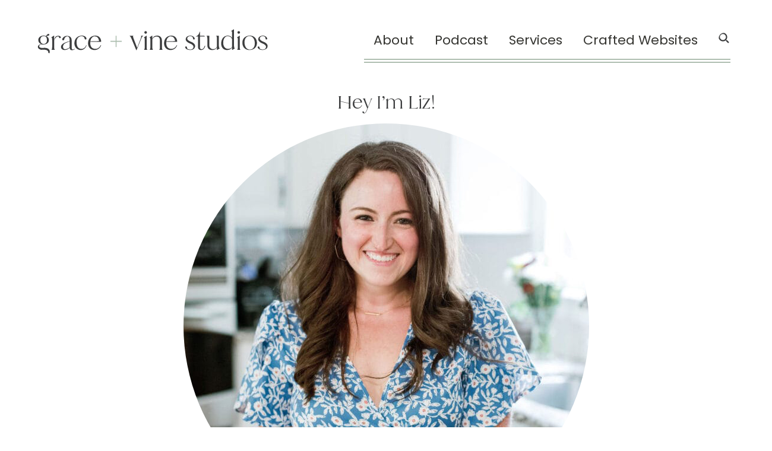

--- FILE ---
content_type: text/css; charset=UTF-8
request_url: https://www.graceandvinestudios.com/wp-content/cache/min/1/wp-content/themes/gv_rebrand/style.css?ver=1762792684
body_size: 12138
content:
@font-face{font-display:swap;font-family:'Harlow Script';src:url(https://graceandvinestudios.com/wp-content/themes/gv_rebrand/fonts/HarlowDuoScript-Regular.woff2) format("woff2"),url(https://graceandvinestudios.com/wp-content/themes/gv_rebrand/fonts/HarlowDuoScript-Regular.woff) format("woff")}@font-face{font-display:swap;font-family:'Harlow Serif';src:url(https://graceandvinestudios.com/wp-content/themes/gv_rebrand/fonts/HarlowDuoSerif-regular.woff2) format("woff2"),url(https://graceandvinestudios.com/wp-content/themes/gv_rebrand/fonts/HarlowDuoSerif-regular.woff) format("woff")}body{font-family:'Poppins';color:#3D3E3F;margin:0}.site-header .wrap{padding:25px 0 35px;display:flex;align-items:center;position:relative;justify-content:space-between}.site-header{min-height:0;position:relative}.site-inner{width:100%;max-width:100%;padding-top:0}.wrapper,.wrap{max-width:1180px;margin:0 auto}.title-area{padding:0;text-align:center;display:inline-block;vertical-align:middle}p.site-title,p.site-description{display:none}.custom-logo-link img{max-width:413px}.site-inner{overflow:hidden;margin-bottom:20px}.nav-primary{text-align:right}.nav-primary .wrap{padding:0}.second-nav{border-bottom:2px solid #627253;position:relative}.second-nav ul{margin:0}.nav-primary{border-bottom:2px solid #AFBFB1;position:relative}.nav-primary:after{height:2px;width:100%;content:"";background-color:#AFBFB1;display:block;position:relative;bottom:3px}.nav-primary li{list-style:none;display:inline-block;vertical-align:top;font-family:'Poppins';font-size:22px;font-weight:400;position:relative;margin-right:45px;border-bottom:2px solid transparent;transition:.5s ease}.nav-primary li:first-child{margin-left:-24px}.nav-primary li:before{content:"";display:inline-block;vertical-align:middle;height:25px;width:25px;margin-right:8px;transition:.3s ease;position:absolute;top:4px;left:-30px}.nav-primary li:hover{text-decoration:underline}.nav-primary li:hover:before{background-image:url(https://graceandvinestudios.com/wp-content/uploads/2022/07/menu_icon.svg);background-size:contain;background-repeat:no-repeat}.nav-primary li.search-icon{margin-right:0}.nav-primary li.search-icon:hover:before{display:none}.nav-primary .sub-menu{position:absolute;text-align:center;padding-left:0;border:2px solid #D89679;background-color:#fff;z-index:999;left:-10%;right:0;width:104%;min-width:110px;margin:auto;display:none;transition:.3s ease;z-index:99}.nav-primary .sub-menu li{display:block;border-bottom:2px solid #D89679;padding:0 2px;height:30px;line-height:30px;font-size:15px;font-weight:800;margin-left:0;text-transform:uppercase;margin-right:0}.nav-primary .sub-menu li:last-child{border-bottom:0}.nav-primary .sub-menu li:hover{background-color:#D89679;text-decoration:none}.nav-primary .sub-menu li:hover a{color:#fff}.nav-primary .sub-menu li:hover:after{display:none}.nav-primary li.menu-item-has-children{position:relative}.nav-primary .sub-menu li:hover:before{display:none}.nav-primary li.menu-item-has-children:hover .sub-menu{display:block}.mobile-menu,.mobile-search,.mobile-search-icon,.menu-icon{display:none}.top-bar,.mobile-menu section.widget_text{background-color:#E15699}.top-bar p,.mobile-menu section.widget_text{font-family:'Poppins';font-size:20px;font-weight:600;text-transform:uppercase}.header-widget-area{position:absolute;right:0;bottom:3px;width:215px}#search-form{position:relative}.header-widget-area{display:none}.header-widget-area #search-form input{border:1px solid #707070;width:100%;box-shadow:none;background-color:#fff;position:relative;z-index:9}#search-form input::placeholder{font-family:'Poppins';font-weight:400;font-size:16px;color:#000}.wp-block-search__inside-wrapper{position:relative}#search-form:after{content:"";background-image:url(https://graceandvinestudios.com/wp-content/uploads/2022/07/search_icon.svg);width:24px;height:28px;position:absolute;top:5px;right:10px;background-size:contain;background-repeat:no-repeat}#search-form input{border-radius:0;font-family:'Poppins';font-weight:400;font-size:15px;color:#1A1819;height:38px}.footer-widgets{background-image:url(https://graceandvinestudios.com/wp-content/uploads/2022/07/mint-pattern-2.png);border-top:2px solid #AFBFB1;background-size:cover;position:relative}.footer-widgets:before{content:"";background-color:#AFBFB1;height:2px;width:100%;display:block;top:-8px;position:relative}.footer-widgets .wrap{justify-content:space-between;display:flex;padding:40px 0}.footer-widgets .widget-title{font-family:'Poppins';font-size:24px;font-weight:900;text-transform:lowercase;color:#2F2F2F}.footer-widget-area{display:inline-block;vertical-align:top}.footer-widgets-1{width:288px;text-align:center}.footer-widgets-3{width:200px}.footer-widgets-3 .widget-title,.footer-widgets-4 .widget-title{margin-bottom:-15px!important}.footer-widgets p{font-size:17px;line-height:24px}.footer-widgets ul{padding-left:0}.footer-widgets li{font-size:17px;line-height:28px;list-style:none}.footer-widgets li:hover{text-decoration:underline}.site-footer .wrap{display:flex;align-items:center;justify-content:space-between;padding:10px 0}.site-footer{font-size:19px;background-color:#F4F4F4}.site-footer div{flex-basis:33%;text-align:center}.site-footer div:nth-child(2){text-align:left}.site-footer div:nth-child(4){text-align:right}input#searchsubmit{display:none}h1{font-family:'Harlow Serif';font-size:42px;line-height:50px;margin-bottom:20px;margin-top:0;font-weight:400}h1.entry-title{margin-top:25px}h1.post-title{font-family:'Playfair Display';text-transform:lowercase;line-height:35px;font-size:35px;margin:15px 0}h2,.widget-title,.comment-reply-title,.single .entry-comments h3{font-family:'Harlow Serif';font-size:35px;margin-top:0;margin-bottom:15px;line-height:42px;font-weight:400}.widget-title{font-size:35px;text-align:inherit;font-family:'Playfair Display';font-weight:900}h2.script{font-family:'Harlow Script';font-size:35px}h3{font-family:'Poppins';font-size:24px;font-weight:700;left:.02em;margin-top:0;margin-bottom:5px}h4{font-family:'Poppins';font-size:18px;font-weight:600;text-transform:uppercase;letter-spacing:.02em}a{color:#353531;text-decoration:none}p{font-size:19px;line-height:23px;margin:10px 0;font-family:'Poppins';font-weight:300}input{background-color:#fff;border:2px solid #162626;border-radius:6px;padding-left:12px;box-sizing:border-box}.wp-block-button__link:hover{color:inherit !Important}.btn-green a{background-color:#AFBFB1;border:2px solid #AFBFB1;color:#3D3E3F;transition:.3s ease}.btn-green:hover a{background-color:#fff;box-shadow:none}.btn-orange a{background-color:#D89679;border:2px solid #D89679;color:#3D3E3F;transition:.3s ease;padding:5px 30px!important}.btn-orange a:hover{background-color:#fff;box-shadow:none}.btn-white a{background-color:#fff;color:#3D3E3F;border:2px solid #fff;transition:.3s ease;box-shadow:0 3px 6px #00000029;padding:4px 20px!important;border:2px solid #fff}.btn-white:hover a{background-color:#3D3E3F;color:#fff !Important;border-color:#3D3E3F}.btn-black a{background-color:#3D3E3F;color:#fff;border:2px solid #3D3E3F;transition:.3s ease}.btn-black:hover a{background-color:#fff;color:#3d3e3f}.single .entry-content .btn-black a{color:#fff;text-decoration:none;font-size:21px;letter-spacing:.02em;font-weight:600;padding:4px 20px!important}.btn-orange-underline a,.btn.btn-orange-underline a{border-bottom:3px solid #D89679}.btn-orange-underline a{background-color:transparent!important;color:#3D3E3F;padding-top:6px!important;transition:.3s ease}.btn-orange-underline a:after,.btn.btn-orange-underline a:after{content:"";background-image:url(https://graceandvinestudios.com/wp-content/uploads/2022/07/arrow.svg);width:16px;height:16px;background-size:contain;background-repeat:no-repeat;display:inline-block;vertical-align:middle;margin-left:10px;position:relative;top:-2px}.btn-orange-underline:hover a{padding-left:6px!important;padding-right:6px!important;color:#3D3E3F !Important}.btn-orange-underline .wp-block-button:hover,.btn.btn-orange-underline:hover a{background-color:#D89679!important}.btn.btn-orange-underline:hover a{padding:2px 10px 0!important}.wp-block-button__link,.btn a{font-family:"Poppins";font-size:21px !Important;border-radius:0 !Important;letter-spacing:.02em;text-transform:uppercase;font-weight:600;padding:0!Important}.wp-block-button__link:active,.wp-block-button__link:focus,.wp-block-button__link:hover,.wp-block-button__link:visited{color:inherit !Important}.full-width-content .content{max-width:1180px;margin:auto}.home.full-width-content .content{max-width:100%}. .wp-block-latest-posts__list li{text-align:center}.wp-block-columns,.wp-block-column figure{margin-bottom:0 !Important}.wp-block-group__inner-container{width:1180px;margin:0 auto;position:relative}.home-hero{background-color:#F4F4F4;padding:35px 0;position:relative;margin-left:-50vw;left:50%;width:100vw}.home-hero .wp-block-columns{gap:60px;width:1076px;margin:0 auto;align-items:center!important}.home-hero .wp-block-button__link{width:250px;box-shadow:0 3px 6px #00000029;height:40px;line-height:30px}.home-hero h2{text-transform:lowercase}.home-hero h2 em{font-style:normal!important;border-bottom:3px solid #D89679}.portfolio-icons{padding:70px 0}.portfolio-icons .wp-block-columns:not(.icons){justify-content:center;gap:100px;margin:0 auto}.portfolio-icons .wp-block-button{width:auto!important}.portfolio-icons h3{width:80%;margin:0 auto}.mobile-mockup-slider img{width:164px!important;height:auto;object-fit:cover;margin:0 auto}.mobile-mockup-slider .wp-block-group__inner-container{width:100%}.mobile-mockup-slider .slick-prev,.mobile-mockup-slider .slick-next{background-color:transparent;border:none;position:absolute;right:0;top:150px}.mobile-mockup-slider .slick-prev{right:auto;left:0;z-index:9999999}.slick-prev:before,.slick-next:before{background-image:url(https://graceandvinestudios.com/wp-content/uploads/2022/07/arrow.svg);width:14px;height:14px;background-size:contain;background-repeat:no-repeat;content:"";display:block}.the-playlists .slick-next:after{background-image:url(https://graceandvinestudios.com/wp-content/uploads/2022/07/arrow.svg);width:14px;height:14px;background-size:contain;background-repeat:no-repeat;content:"";display:inline-block;margin-left:10px}.the-playlists .slick-next:before{display:none}.portfolio-icons .wp-block-columns.icons{gap:30px;margin-top:50px;align-items:baseline!important}.portfolio-icons .wp-block-columns.icons .wp-block-column{text-align:center;position:relative;transition:.6s ease;width:114px;margin:0!important}.portfolio-icons .wp-block-columns.icons .wp-block-column img{max-width:110px}.portfolio-icons .wp-block-columns.icons .wp-block-column:hover{top:-20px}.portfolio-icons .wp-block-columns.icons figcaption{font-family:'Poppins';font-size:15px;font-weight:600;letter-spacing:.02em;text-transform:uppercase;color:#3D3E3F}.featured-logos,.on-the-blog{border-bottom:2px solid #D89679;border-top:2px solid #D89679;padding:30px;text-align:center;margin-top:50px;width:100vw;margin-left:-50vw;left:50%;position:relative}.featured-logos .wp-block-columns{margin-top:-40px}.featured-logos h2,.on-the-blog h2{background-color:#fff;padding:0 50px;position:relative;z-index:9999;display:inline-block;top:-50px}.testimonials-container{padding:85px 0 110px}.page-id-8914 .testimonials-container,.page-id-2386 .testimonials-container{padding:85px 0 65px}.testimonials .wp-block-button a{width:245px;margin:48px auto}.testimonials .wp-block-button{position:relative;margin-top:-60px!important}.testimonial-slider{justify-content:center}.testimonial-slide{box-shadow:0 3px 6px #00000029;border:2px solid #3D3E3F;height:170px!important;align-items:center!important;justify-content:center;position:relative;padding:10px;box-sizing:border-box;margin:0 30px;opacity:.5}.page-id-8914 .testimonial-slide{height:200px!important}.testimonial-slide.slick-current{opacity:1}.testimonial-slide .wp-block-column:last-child{margin-left:10px !Important}.testimonial-slide p{font-size:19px;line-height:24px;margin:0}.testimonials-container{position:relative}.testimonials-container .slick-prev,.page-id-2368 .slick-prev{background-color:transparent;border:none;position:absolute;bottom:-50px;left:44%}.testimonials-container .slick-next,.page-id-2368 .slick-next{background-color:transparent;border:none;position:absolute;bottom:-50px;right:44%}.page-id-8914 .testimonials-container .slick-next,.page-id-2368 .group .slick-next{bottom:60px;right:-7%}.page-id-8914 .testimonials-container .slick-prev,.page-id-2368 .group .slick-prev{bottom:60px;left:-7%}.testimonials-container .slick-prev:before,.testimonials-container .slick-next:before{width:24px;height:24px}.testimonials-container .slick-prev:before,.testimonials-container .slick-next:before{display:none}.lets-chat a{padding:5px 25px!important}.testimonial-slide .testimonial-author{font-size:16px;font-weight:600;letter-spacing:.02em;bottom:15px;margin:0}.testimonial-slide a{text-transform:uppercase;font-size:19px;font-weight:600;position:absolute;right:15px;bottom:8px}.testimonial-slide strong{position:absolute;bottom:8px}.testimonial-slide .wp-block-column:last-child p:first-child{margin-top:-20px}.testimonial-slide a:after{content:"";background-image:url(https://graceandvinestudios.com/wp-content/uploads/2022/07/green_arrow.svg);width:11.8px;height:11.3px;background-size:contain;background-repeat:no-repeat;display:inline-block;vertical-align:middle;position:relative;top:-2px;margin-left:7px}.testimonial-slider .slick-list{width:640px;margin:0 auto;overflow:inherit !Important;margin-left:-30px}.testimonial-slider .slick-slide:not(.slick-active){opacity:.5}.testimonials .wp-block-group__inner-container{max-width:100%;width:100%}.slick-initialized .slick-slide.testimonial-slide{display:flex;width:640px !Important;background-color:#fff}.testimonials .slick-slide.slick-current{position:relative}.testimonial-slide .wp-block-columns{align-items:center!important}.group .slick-list{max-width:629px;margin:0 auto;padding:0 32%!important}.testimonial-container .wp-block-group__inner-container,.testimonials .wp-block-group__inner-container{max-width:100%;width:100%}.testimonial-slide .wp-block-column:first-child{max-width:122px}.testimonials-container{position:relative}.testimonials-container:after{content:"";background-image:url(https://graceandvinestudios.com/wp-content/uploads/2022/07/testimonials-e1658880038373.png);width:133px;height:133px;background-size:contain;background-repeat:no-repeat;position:absolute;top:20px;z-index:-99;left:0;margin:auto;right:-685px}.home-optin .wp-block-columns{align-items:center!important}.home-optin .wp-block-column{position:relative}.formkit-form[data-uid="4683ad281d"] .formkit-alert-success{background-color:#fff!important;border-color:#D89679!important;color:#000 !Important;font-family:'Poppins'!important;font-weight:500!important;margin-top:-5px!important}.home-optin .wp-block-column:first-child:after{background-color:#E4EEE7;height:225px;width:170%;left:-50%;position:absolute;z-index:-99;content:"";display:block;top:-20px}.home-optin .wp-block-column:first-child h2,.podcast-optin .wp-block-column:first-child h2{font-family:'Poppins';font-size:32px;font-weight:700;text-transform:lowercase}.home-optin .formkit-fields,.in-post-optin .formkit-fields,.podcast-optin .formkit-fields,.in-post-optin .formkit-fields{justify-content:center}.in-post-optin .formkit-fields{gap:10px}.home-optin .formkit-field,.in-post-optin .formkit-field,.podcast-optin .formkit-field,.in-post-optin .formkit-field{max-width:170px}.home-optin .formkit-field input,.in-post-optin .formkit-field input,.podcast-optin .formkit-field input{width:170px;font-family:'Poppins';font-size:17px !Important;font-weight:400;border-radius:0 !Important;line-height:40px !Important;border:none!important;padding:0 0 0 10px!important}.in-post-optin .formkit-field input{border:2px solid #3D3E3F!important}.home-optin .formkit-submit,.in-post-optin .formkit-submit{max-width:170px;font-family:'Poppins';font-size:21px !Important;font-weight:600 !Important;letter-spacing:.02em;color:#fff;border-radius:0 !Important;height:40px;line-height:14px;border:2px solid #3d3e3f!important;background-color:#3D3E3F!important}.podcast-optin .formkit-submit{max-width:170px;font-family:'Poppins';font-size:21px !Important;font-weight:600 !Important;letter-spacing:.02em;color:#fff;border-radius:0 !Important;height:40px;line-height:14px;background-color:#3D3E3F!important}.in-post-optin .formkit-submit{height:44px}.home-optin .formkit-submit:hover,.in-post-optin .formkit-submit:hover,.podcast-optin .formkit-submit:hover{background-color:#fff !Important;color:#3D3E3F !Important}.home-optin .formkit-submit:hover span,.in-post-optin .formkit-submit:hover span,.podcast-optin .formkit-submit:hover span{opacity:1!important;background-color:#fff!important}.formkit-powered-by-convertkit-container,.formkit-powered-by{display:none!important}.gv-team{padding:75px 0}.gv-team .wp-block-columns{align-items:center !Important;gap:60px;justify-content:center}.cat-slider{width:910px;margin:40px auto 0}.cat-slider .slick-prev,.cat-slider .slick-next{background-color:transparent;border:none;position:absolute;right:-50px;top:15px}.slick-prev{transform:rotate(180deg)}.on-the-blog{padding:30px 0 50px}.on-the-blog p{width:590px;margin:-40px auto 0}.cat-slider .slick-prev{right:auto;left:-50px}.blog-cat-link{box-shadow:0 3px 6px #00000029;height:48px;padding:0 20px;text-align:center;line-height:48px;text-transform:uppercase;font-family:'Poppins';font-size:21px;font-weight:600;letter-spacing:.02em;margin:0 60px;background-color:#AFBFB1;transition:.3s ease;border:2px solid #AFBFB1}.blog-cat-link:nth-child(3n+2){background-color:#E4EEE7;border:2px solid #E4EEE7}.blog-cat-link:nth-child(3n+3){background-color:#D89679;border:2px solid #D89679}.blog-cat-link:hover{background-color:transparent}.home-podcast{padding:60px 0 45px}.home-podcast .wp-block-columns:not(.the-episodes){gap:75px}.home-podcast .wp-block-columns:not(.the-episodes) .wp-block-column:first-child h2{font-family:'Poppins';font-size:32px;font-weight:700;letter-spacing:.023em}.home-podcast .wp-block-columns:not(.the-episodes) .wp-block-column:last-child p.intro{margin-top:25px;font-size:22px !Important;line-height:30px}.the-episodes{gap:20px!important;position:relative;margin-top:65px}.the-episodes:before{content:"";background-image:url(https://graceandvinestudios.com/wp-content/uploads/2022/07/popular-e1658870803447.png);width:118px;height:118px;background-size:contain;background-repeat:no-repeat;position:absolute;top:-45px;left:-38px;z-index:-99}.home-podcast .wp-block-button{margin-top:30px !Important}.the-episodes .wp-block-column{text-transform:capitalize;border:2px solid #D89679;box-shadow:0 3px 6px #00000029;background-color:#fff}.the-episodes .wp-block-column p{padding:14px 10px;margin:0}.the-episodes .wp-block-column a:hover{text-decoration:underline;text-decoration-color:#D89679}.post-intro{background-color:#F4F4F4;padding:50px 0}.post-intro .wrapper{position:relative}.cat-icon{position:absolute;left:318px;top:295px;width:95px;height:92px;object-fit:contain;background-repeat:no-repeat}.post-intro .post-image{width:366px;display:inline-block;vertical-align:top;margin-right:75px}.post-intro .post-image img{height:368px;width:100%;object-fit:cover;object-position:center}.post-intro-content{display:inline-block;vertical-align:top;width:730px}.post-intro-content p{font-size:19px;line-height:29px;font-style:italic}.post-intro .links{display:flex;justify-content:space-between}.post-intro .links .btn a{font-size:17px!important}.entry-content p.ez-toc-title{font-weight:600!important;font-size:24px!important;letter-spacing:.02em;text-transform:lowercase}.ez-toc-list li{font-size:19px!important;font-weight:500 !Important}.archive-pagination{text-align:center;padding:30px 0}.archive-pagination ul{padding-left:0}.archive-pagination ul li{list-style:none;display:inline-block;font-size:21px;text-transform:uppercase;font-weight:600;margin:0 4px;padding:0 6px;letter-spacing:.02em;font-family:'Poppins';text-decoration:none!important}.archive-pagination ul li.active{background-color:#D89679;border-radius:50%;padding:3px 14px}.archive-pagination ul li:hover{border-bottom:3px solid #D1773D}.archive-pagination ul li.pagination-next,.archive-pagination ul li.pagination-previous{margin:0 0 0 45px;position:relative;text-decoration:none;padding:0;border-bottom:3px solid #D89679;padding:5px 0 2px}.archive-pagination ul li.pagination-next img,.archive-pagination ul li.pagination-previous img{width:12px;height:12px}.facetwp-page.prev img{transform:rotate(180deg)}.archive-pagination ul li.pagination-previous,{margin:0 45px 0 0;position:relative;text-decoration:none;border-bottom:3px solid #D1773D;text-decoration:none;padding:0;border:2px solid #D1773D;border-radius:18px;padding:5px 10px}.archive-pagination ul li.pagination-previous img{transform:rotate(180deg)}.archive-pagination ul li.pagination-previous:hover,.archive-pagination ul li.pagination-next:hover{background-color:#D1773D}.sidebar-content .content-sidebar-wrap,.single .content-sidebar-wrap{max-width:1180px;margin:30px auto 0}.single .content{width:784px;display:inline-block;vertical-align:top;margin-left:42px}.sidebar{width:350px;display:inline-block;text-align:center;margin-bottom:30px}.sidebar section:first-child.widget_media_image img{border-radius:50%;width:252px;height:252px!important;object-fit:cover}.sidebar h4.widget-title{font-family:'Poppins';text-transform:lowercase;font-weight:700;letter-spacing:.02em;font-size:28px}.sidebar .widget_search{margin-top:75px}.sidebar .widget_search #search-form{position:relative;width:90%;margin:0 auto}.sidebar .widget_search #search-form input{border:none;border-bottom:2px solid #AFBFB1;width:100%}.sidebar .widget_search #search-form:before{content:"";height:2px;width:100%;background-color:#AFBFB1;position:absolute;bottom:-7px}.sidebar .widget_search #search-form:after{content:"";background-image:url(https://graceandvinestudios.com/wp-content/uploads/2022/07/search_icon.svg);width:20px;height:20px;background-size:contain;background-repeat:no-repeat;position:absolute;top:3px;right:0}.sidebar section:nth-child(4).widget_text{border:2px solid #3D3E3F;text-align:center;padding:30px;margin-top:40px}.sidebar section:nth-child(4).widget_text a:hover{text-decoration:underline}.sidebar section:nth-child(4).widget_text h4.widget-title{font-family:'Harlow Serif';margin-top:0;font-size:35px;margin-top:0}.sidebar .widget_text ul{padding-left:0}.sidebar .widget_text li{list-style:none;position:relative;font-size:21px;font-weight:600;letter-spacing:.02em;text-transform:uppercase;margin:15px 0}.sidebar .widget_text li:before{content:"";border-radius:50%;border:2px solid #AFBFB1;width:18px;height:18px;display:inline-block;vertical-align:middle;margin-right:8px}.sidebar section:nth-child(5).widget_media_image{margin-top:40px;position:relative;z-index:999}.sidebar section:nth-child(5).widget_media_image img{width:100%;height:223px!important;object-fit:cover}.sidebar section.convertkit,.sidebar .enews{background-color:#E4EEE7;position:relative;padding-top:52px;width:85%;margin:-30px auto 60px;padding-bottom:30px}.sidebar .enews h3{text-transform:lowercase;font-size:28px;font-weight:700;letter-spacing:.02em}.sidebar section.convertkit .formkit-fields{justify-content:center}.sidebar section.convertkit .formkit-field,.sidebar .enews input{max-width:211px;width:211px}.sidebar section.convertkit .formkit-field input,.sidebar .enews input{border:none;background-color:#fff;text-align:center;height:40px;border-radius:0;margin:5px 0;padding-left:0}.sidebar section.convertkit .formkit-submit,.sidebar .enews input.enews-submit{max-width:211px;width:211px;font-family:'Poppins'!important;font-size:21px!important;font-weight:600!important;background-color:#3d3e3f;color:#fff;cursor:pointer;transition:.3s ease;text-transform:uppercase;border:2px solid #3d3e3f}.sidebar .enews input.enews-submit:hover{background-color:#fff;color:#3d3e3f}.sidebar section:nth-child(7).widget_text{border:3px solid #AFBFB1;padding:5px 20px 35px;text-align:center}.sidebar section:nth-child(7).widget_text h3{font-size:22px;line-height:35px;font-weight:700;text-transform:lowercase;letter-spacing:.02em}.sidebar section:nth-child(7).widget_text .btn-green{width:200px;margin-top:15px;margin:15px auto 0}.sidebar section:nth-child(7).widget_text .btn-green a{padding:5px 15px!important}.single .content-sidebar-wrap,.sidebar-content .content-sidebar-wrap{display:flex;flex-direction:row-reverse;justify-content:space-between}.sidebar-content .content{width:784px}.entry-content a,.body:not(.home) .entry-content a:not(.wp-block-button__link){text-decoration:underline;color:#D1773D;font-weight:500}a.wp-block-button__link{text-decoration:none!important;color:inherit!important;font-weight:600!important;padding:4px 20px!important}.entry-content p,.entry-content li{font-size:19px;line-height:29px;font-weight:400}.entry-content ul{padding-left:20px}.entry-content li{margin-bottom:20px}.entry-content li::marker{color:#D1773D}.single .wp-block-group__inner-container{max-width:100%;width:100%}.single .entry-content h2{font-size:38px;line-height:46px;display:inline-block;font-family:'Harlow Serif';margin-top:15px}.single .entry-content h2 strong,.single .entry-content h3 strong{font-weight:400}.single .entry-content h3{font-size:22px;line-height:32px;font-family:'Harlow Serif';font-weight:700}.single .entry-content h4{font-size:32px;line-height:38px;font-family:'Harlow Serif'}.entry-content img{width:100%;height:auto}.single .content .entry-header{display:none}.breadcrumbs{font-family:'Poppins';font-size:16px;font-weight:700}.breadcrumbs a{text-decoration:underline;color:#D89679;position:relative;display:inline-block}.breadcrumbs a:after{content:"";display:block;width:100%;height:2px;position:absolute;bottom:-6px}.breadcrumb_last{font-weight:400}.post-intro-content .entry-meta{font-size:14px;font-weight:400;font-style:normal}.post-intro-content h1{margin:15px 0 10px}.next-step{border:2px solid #D89679;box-shadow:0 3px 6px #00000029;text-align:center;margin-top:60px;padding-bottom:10px;margin-bottom:40px}.next-step h2{background-color:#fff;padding:0 32px;font-weight:400;top:-40px;position:relative}.next-step p{margin-top:-40px}.single .entry-content .next-step a:hover{text-decoration:underline;text-decoration-color:#D89679}h6{font-family:'Poppins';font-weight:600;font-size:21px;line-height:31px;letter-spacing:.02em;margin:15px 0;text-transform:uppercase}.next-step h6{top:-50px;position:relative}.single .entry-content .next-step a{text-transform:capitalize;color:inherit;text-decoration:none;position:relative;top:-15px;font-size:22px}.single .entry-content .cta-1 h2{font-family:'Poppins';font-size:32px;font-weight:700;text-transform:lowercase;color:#2F2F2F;line-height:40px;letter-spacing:.02em;width:81%}.cta-1{position:relative}.cta-1 .wp-block-column:first-child{width:206px}.cta-1 .wp-block-column:first-child img{width:206px;height:309px;object-fit:cover}.cta-1 .wp-block-columns{gap:0;align-items:center!important}.cta-1 .wp-block-column:last-child{background-color:#F8E1D7;margin-left:0 !Important;padding-left:30px;max-height:300px;padding-bottom:25px;padding-top:10px}.cta-1 h2{margin-bottom:0}.wp-block-group.cta-2{border-top:2px solid #AFBFB1;border-bottom:2px solid #AFBFB1;padding:30px 0!important;position:relative;margin-top:40px}.cta-2:before{content:"";width:100%;height:2px;background-color:#AFBFB1;position:absolute;top:-7px}.cta-2:after{content:"";width:100%;height:2px;background-color:#AFBFB1;position:absolute;bottom:-7px}.single .entry-content .cta-2 h2{font-size:42px;margin-top:0}.in-post-optin{background-color:#E4EEE7;text-align:center;padding:35px 80px;margin-top:40px;margin-bottom:40px}.single .entry-content .in-post-optin h2{font-size:28px;font-family:'Poppins';font-weight:700;text-transform:lowercase;line-height:42px;margin-bottom:-5px;margin-top:0}.topics{border-top:2px solid #D89679;border-bottom:2px solid #D89679;text-align:center;padding:30px 0;margin-top:40px}.topics h2{padding:0 30px;background-color:#fff;top:-50px;position:relative;display:inline-block}.topics p{margin-top:-50px;padding:0 50px}.topics .slick-list{width:70%;margin:0 auto}.topics .cat-slider{width:100%}.topics .blog-cat-link{margin:0 30px}.topics .cat-slider .slick-prev{left:0}.topics cat-slider .slick-next{right:0}.about-author{background-color:#F8E1D7;padding:30px;margin-top:40px}.about-author .wp-block-columns{align-items:center!important}.about-author h2{position:relative;left:-56px;font-size:44px;width:calc(100% + 56px)}.single-pagination{display:flex;justify-content:space-between;align-items:center;padding:25px 0;position:relative}.single-pagination:after{bottom:-25px;top:auto}.single-pagination-prev,.single-pagination-next{width:370px}.single-pagination-prev{text-align:left;display:flex;align-items:center;justify-content:space-between}.single-pagination-next{text-align:right;display:flex;align-items:center;justify-content:space-between}.single-pagination-prev .pag-right,.single-pagination-next .pag-left{flex-basis:138px}.single-pagination-next .pag-right,.single-pagination-prev .pag-left{flex-basis:202px}.single-pagination-img{border-radius:50%;width:100px;height:100px;object-fit:cover}.single-pagination-title{font-family:'Poppins';font-size:23px;font-weight:300;line-height:28px;display:block}.single-pagination-link{font-family:'Poppins';font-size:19px;font-weight:500;display:inline-block;margin-top:20px;padding-right:35px;padding-bottom:2px;position:relative}.single-pagination-prev .single-pagination-link{padding-left:35px;padding-right:0}.single-pagination-link:after{background-image:url(../../../../../../themes/gv_rebrand/'');background-size:cover;width:20px;height:13px;background-size:contain;background-repeat:no-repeat;content:"";display:inline-block;position:absolute;top:4px;right:0}.single-pagination-prev .single-pagination-link:after{right:auto;transform:rotate(180deg);left:0}.single-pagination-link:hover{border-color:#E15699}.comment-respond{margin-top:50px;margin-bottom:30px}.single h3.comment-reply-title,.single .entry-comments h3{margin-top:0;font-family:'Poppins';font-size:28px;font-weight:700;text-transform:lowercase}.comment-form input,.comment-form textarea{border:2px solid #AFBFB1;background-color:#fff;width:100%;height:50px;display:block;border-radius:0;box-sizing:border-box}.comment-form textarea{height:312px}.comment-form label{font-family:'Poppins';font-size:22px;font-weight:400;text-transform:initial}.comment-form .submit{background-color:#AFBFB1;color:#3D3E3F;font-size:21px;font-weight:600;font-family:'Poppins';text-transform:uppercase;width:244px;padding:0;height:40px;text-align:center;line-height:35px;border:none;border-radius:0;border:2px solid #AFBFB1;cursor:pointer;transition:.3s ease}.comment-form .submit:hover{background-color:#fff}.comment-list{list-style:none;padding-left:0}li.comment .avatar{display:none}.comment-author{margin-bottom:5px}.comment-meta,.comment-author{margin-top:0}.comment-author-name,span.says{font-size:15px;font-weight:600;font-family:'Poppins';margin-bottom:10px;color:#3D3E3F;text-transform:uppercase;letter-spacing:.02em}.comment-author-name a{color:#1A1819}.comment-meta{font-family:'Poppins';font-size:17px;font-weight:400}li.comment{list-style:none;position:relative;padding-bottom:30px;padding-top:35px;border-top:2px solid #AFBFB1}li.comment:after{content:"";position:absolute;width:100%;height:2px;left:0;right:0;margin:auto;bottom:-7px;background-color:#AFBFB1}li.comment .children li.comment{border-bottom:none;padding-bottom:0;padding-top:0}li.comment .children li.comment:after{display:none}li.comment .children{border:2px solid #3D3E3F;margin:30px 0 30px 30px;padding:15px 25px}.comment-reply a{font-family:'Poppins';font-size:20px;font-weight:700;text-transform:uppercase;position:relative;border-bottom:2px solid #D89679}.comment-reply a:after{content:"";background-image:url(https://graceandvinestudios.com/wp-content/uploads/2022/07/search_icon.svg);width:18px;height:18px;background-size:contain;position:relative;display:inline-block;background-repeat:no-repeat;margin-left:9px;top:2px}.entry-comments{margin-top:40px}.podcast-intro .wp-block-columns:not(.podcast-links){align-items:center!important;gap:45px;justify-content:center;margin-top:30px;padding-bottom:30px}.podcast-intro h2{font-size:32px;font-family:'Poppins';font-weight:700;letter-spacing:.02em;text-transform:lowercase}.podcast-page-the-episodes{width:820px;margin:30px auto}.listener-review{text-align:center;position:relative;margin:45px 0}.the-review{border:2px solid #AFBFB1;box-shadow:0 3px 6px #00000029;background-color:#fff;width:630px;position:relative;padding:30px 0;align-items:center!important;margin:0 auto;justify-content:center}.listener-review:before,.listener-review:after{content:"";height:2px;width:100vw;left:50%;margin-left:-50vw;background-color:#3D3E3F;position:absolute;top:135px}.listener-review.first:before{top:118px}.listener-review.first:after{top:124px}.listener-review:after{top:140px;z-index:-9}.about-madison{position:relative;width:100vw;left:50%;margin-left:-50vw}.about-madison .about-author .wp-block-columns{justify-content:center}.podcast-optin{margin:40px auto}.podcast-optin .wp-block-columns{align-items:center!important}.podcast-optin .wp-block-column:first-child{position:relative}.podcast-optin .wp-block-column:first-child:after{height:225px;width:170%;left:-50%;position:absolute;z-index:-99;content:"";display:block;top:-20px}.podcast-optin .formkit-submit{background-color:#D89679!important;color:#fff !Important;text-transform:uppercase;border:2px solid #D89679!important;height:44px}.podcast-optin .formkit-field input{border:2px solid #D89679!important;color:#000}.podcast-optin .formkit-field input::placeholder{color:#000}.podcast-playlists{width:100vw;left:50%;margin-left:-50vw;position:relative;background-color:#F4F4F4;padding:30px 0}.podcast-playlists h3{text-transform:uppercase}.podcast-playlists h2.script{text-align:center;margin-left:-175px;font-size:52px;margin-top:30px;margin-bottom:35px}.podcast-playlists h2:not(.script){position:absolute;top:29px;margin-left:680px}.the-playlists .slick-track{height:490px}.podcast-playlists .slick-prev{display:none !Important}.playlist-category{position:absolute;top:68px;text-align:center;margin-left:182px}.playlist-category h2{font-size:35px}.the-playlists .slick-next{margin:25px auto;display:block;background-color:transparent;border:none;font-family:'Poppins';font-size:21px;font-weight:600;text-transform:uppercase;border-bottom:3px solid #D89679}.podcast-idea{width:100vw;position:relative;margin-left:-50vw;left:50%;background-color:#F8E1D7;padding:60px 0}.podcast-idea .wp-block-columns{align-items:center!important;justify-content:center}.podcast-idea h3{font-size:32px;font-weight:700;text-transform:lowercase;letter-spacing:.02em}.entry-content .podcast-idea p.large{font-size:20px}.entry-content .podcast-idea p.small{font-size:17px;line-height:24px}.podcast-idea .btn-white{margin-top:20px}.page-template-default .entry-footer{display:none}.podcast-posts{display:flex;flex-wrap:wrap;gap:70px 25px;justify-content:center}.podcast-post{width:249px;text-align:center}.episode-feed h2{font-family:'Poppins';text-transform:lowercase;font-weight:700;letter-spacing:.02em;font-size:32px;text-align:center}.podcast-post img{width:100%;height:327px;object-fit:cover}.podcast-post h2{font-family:'Poppins';font-size:22px;font-weight:400;letter-spacing:0;line-height:26px;text-transform:capitalize;s}.podcast-post h2:hover{text-decoration:underline}.wp-pagenavi .pages,.wp-pagenavi .first{display:none}.wp-pagenavi{display:flex;justify-content:center}.wp-pagenavi a,.wp-pagenavi span{height:35px;display:flex;width:20px;justify-content:center;align-items:center}.wp-pagenavi{text-align:center;margin:30px auto 40px}.wp-pagenavi a,.wp-pagenavi span.current,.wp-pagenavi span.extend{border:none!important;font-size:21px!important;font-weight:600;letter-spacing:.02em;background-color:transparent!important}.wp-pagenavi span.current{background-color:#D89679 !Important;border-radius:50%;padding:2px 10px}.wp-pagenavi a.previouspostslink,.wp-pagenavi a.nextpostslink{border-bottom:3px solid #D89679 !Important;position:relative;font-size:21px!important;font-weight:600;letter-spacing:.02em;background-color:transparent!important;width:auto !Important;height:auto}.wp-pagenavi a.previouspostslink:hover,.wp-pagenavi a.nextpostslink:hover{background-color:#D89679!important;padding-left:6px!important;padding-right:6px!important}.wp-pagenavi a.previouspostslink:before,.wp-pagenavi a.nextpostslink:after{content:"";background-image:url(https://graceandvinestudios.com/wp-content/uploads/2022/07/arrow.svg);width:16px;height:16px;background-size:contain;background-repeat:no-repeat;display:inline-block;vertical-align:middle;margin-left:10px;position:relative;top:-2px}.wp-pagenavi a.previouspostslink:before{transform:rotate(180deg);margin-right:10px;margin-left:0}.services-heading{background-color:#F4F4F4;padding:20px 0;position:relative;width:100vw;left:50%;margin-left:-50vw}.services-hero{padding:40px 0 65px}.services-hero h2.script{margin-top:85px}.services-portfolio{position:relative;border-top:2px solid #AFBFB1;border-bottom:2px solid #AFBFB1;width:100vw;left:50%;margin-left:-50vw;text-align:center;padding-bottom:50px;margin-top:65px}.services-portfolio:before{height:2px;width:100vw;background-color:#AFBFB1;position:absolute;top:-7px;content:"";margin-left:-50vw}.services-portfolio:after{height:2px;width:100vw;margin-left:-50vw;background-color:#AFBFB1;position:absolute;bottom:-7px;content:""}.services-portfolio h4{font-family:'Poppins';text-transform:uppercase;font-size:21px;font-weight:600;color:#3D3E3F;line-height:32px;letter-spacing:.02em;margin-bottom:0;display:block;background-color:#fff;padding:0 40px;position:absolute;left:0;right:0;margin:auto;margin-top:-30px;width:600px}.services-portfolio h2{font-family:'Poppins';text-transform:lowercase;font-size:29px;font-weight:700;color:#3D3E3F;line-height:32px;letter-spacing:.02em;display:block;background-color:#fff;padding:0 40px;margin-bottom:40px}.service-portfolio .wp-block-buttons{margin-top:30px}.service-portfolio .wp-block-column:last-child figure:last-child{margin-top:25px}.calendar iframe{margin:0!important}.secret{background-color:#F8E1D7;box-shadow:0 3px 6px #00000029;width:797px;position:relative;margin:0 auto;padding:30px 0 90px}.secret:after{position:absolute;left:0;right:0;margin:auto;bottom:-40px;content:"";background-image:url(https://graceandvinestudios.com/wp-content/uploads/2022/07/submark-2.svg);width:91px;height:88px;background-size:contain;background-repeat:no-repeat}.secret .wp-block-group__inner-container{width:797px}.secret p{font-size:26px;line-height:39px}.secret h2{margin-bottom:0}.secret h3{font-size:22px;font-weight:700;text-transform:lowercase}.services-team{margin:115px 0 75px;position:relative}.services-team:after{content:"";background-image:url(https://graceandvinestudios.com/wp-content/uploads/2022/08/Scroll-Group-1.svg);height:246px;width:100vw;left:50%;margin-left:-50vw;position:absolute;top:33px;z-index:-9}.services-team .wp-block-columns{align-items:center!important;justify-content:center}.services-team p{line-height:44px}.service-offers h2.header{font-family:'Poppins';font-size:32px;font-weight:700;letter-spacing:.02em;text-transform:lowercase}.service h2 span{font-family:'Poppins';font-size:15px;font-weight:700}.service{margin-bottom:130px}.service h2{margin-left:35px;text-transform:lowercase}.service-top{margin-bottom:15px}.service-top .wp-block-group__inner-container{display:flex;align-items:center;justify-content:space-between}.service .wp-block-columns .wp-block-column:last-child{width:438px;padding-left:15px}.service .wp-block-columns .wp-block-column:first-child{width:400px}.service .wp-block-columns .wp-block-column:last-child ul{padding-left:0}.service .wp-block-columns{display:block}.service .wp-block-column{display:inline-block;vertical-align:top}.service-offers{width:900px;margin:0 auto}.service-offers .wp-block-group__inner-container{width:100%}.service .wp-block-button a{width:200px;height:40px;line-height:30px;font-weight:600;text-transform:uppercase;font-size:21px;letter-spacing:.02em;color:#3D3E3F;transition:.3s ease}.service .wp-block-button a:hover{background-color:transparent !Important}.service:nth-child(2) .wp-block-button a,.service:nth-child(5) .wp-block-button a{background-color:#AFBFB1;border:2px solid #AFBFB1}.service:nth-child(3) .wp-block-button a{background-color:#D89679;border:2px solid #D89679}.service:nth-child(4) .wp-block-button a{background-color:#F4F4F4;border:2px solid #F4F4F4}.service:nth-child(2) .wp-block-columns,.service:nth-child(5) .wp-block-columns{border-top:2px solid #AFBFB1;position:relative}.service:nth-child(2) .wp-block-columns:before,.service:nth-child(5) .wp-block-columns:before{background-color:#AFBFB1;position:absolute;content:"";height:2px;width:100%;top:-7px}.service:nth-child(3) .wp-block-columns{border-top:2px solid #D89679;position:relative}.service:nth-child(3) .wp-block-columns:before{background-color:#D89679;position:absolute;content:"";height:2px;width:100%;top:-7px}.service:nth-child(4) .wp-block-columns{border-top:2px solid #2F2F2F;position:relative}.service:nth-child(4) .wp-block-columns:before{background-color:#2F2F2F;position:absolute;content:"";height:2px;width:100%;top:-7px}.service li::marker{color:#000}.service:nth-child(2) .wp-block-column:first-child,.service:nth-child(5) .wp-block-column:first-child{background-color:#E4EEE7;padding-left:25px}.service:nth-child(3) .wp-block-column:first-child{background-color:#F8E1D7;padding-left:25px}.service:nth-child(4) .wp-block-column:first-child{background-color:#F4F4F4;padding-left:25px}.service .wp-block-column:last-child li{list-style:none;position:relative;margin-left:24px}.service .wp-block-column:last-child li:before{content:"";background-image:url(https://graceandvinestudios.com/wp-content/uploads/2022/07/arrow.svg);width:16px;height:16px;display:inline-block;vertical-align:middle;margin-right:10px;position:absolute;left:-24px;top:6px}.service-portfolio .wp-block-columns{gap:0}.service-portfolio .wp-block-buttons.is-content-justification-right{justify-content:center!important}.portfolio-hero{width:100vw;position:relative;margin-left:-50vw;left:50%;border-bottom:2px solid #AFBFB1;padding-bottom:50px}.portfolio-hero:after{content:"";width:100%;height:2px;background-color:#AFBFB1;position:absolute;bottom:-6px}.portfolio-hero .wp-block-group__inner-container{width:794px;margin:0 auto}.portfolio-hero .wp-block-buttons{margin-top:30px}.portfolio-hero .wp-block-columns{justify-content:center;align-items:baseline;margin-top:20px;margin-bottom:25px}.portfolio-hero .wp-block-column{max-width:118px;text-align:center}.portfolio-hero .wp-block-button a{width:215px}.projects{justify-content:center;gap:140px;padding-bottom:60px;padding-top:75px;align-items:flex-start}.projects .btn-orange-underline:hover{background-color:#D89679!important}.projects.has-background{position:relative;width:100vw;margin-left:-50vw;left:50%;padding:75px 0 60px}.projects .wp-block-column{max-width:402px;position:relative}.portfolio-hero .wp-block-column figcaption{font-weight:600;font-size:15px}.projects .wp-block-column p{margin-bottom:25px}.projects .wp-block-column p strong{font-weight:600;font-size:21px}.projects .wp-block-column .btn-orange-underline{position:absolute;right:0;bottom:21px}.projects h3{font-size:32px;font-weight:700;text-transform:lowercase;letter-spacing:.02em}.portfolio-cta{position:relative;width:100vw;margin-left:-50vw;left:50%;background-color:#F4F4F4;padding:40px 0}.portfolio-cta h3{font-size:32px;font-weight:700}.portfolio-cta .wp-block-button a{padding:4px 20px !Important;margin-top:20px}.about-hero{position:relative;width:100vw;left:50%;margin-left:-50vw;padding:30px 0;background-color:#FAFAFA}.about-hero .wp-block-columns{align-items:center!important;gap:50px;justify-content:center}.about-hero h2 em{font-style:normal;text-decoration:underline;text-decoration-color:#D89679}.about-intro{width:100vw;margin-left:-50vw;left:50%;position:relative;margin-top:45px;margin-bottom:45px}.about-intro .wp-block-group__inner-container,.service-intro .wp-block-group__inner-container{width:814px;background-color:#E4EEE7;position:relative;padding:50px 110px;box-sizing:border-box}.about-intro p.large,.service-intro p{font-size:24px;line-height:35px}.about-intro:before,.service-intro:before{content:"";background-color:#000;width:100%;height:2px;position:absolute;top:125px}.about-intro:after,.service-intro:after{content:"";background-color:#000;width:100%;height:2px;position:absolute;top:132px;z-index:-9}.boxes .wp-block-columns{justify-content:center;margin-bottom:40px!important}.boxes .wp-block-column{border:2px solid #D89679;max-width:311px;height:148px;display:flex;align-items:center;padding:20px;box-sizing:border-box;box-shadow:0 3px 6px #00000029;justify-content:center}.about-page-madison{position:relative;width:100vw;left:50%;margin-left:-50vw;background-color:#F8E1D7;margin-top:30px;margin-bottom:30px;padding:55px 0}.about-page-madison:before{content:"";height:2px;width:100%;background-color:#fff;position:absolute;top:20px}.about-page-madison:after{content:"";height:2px;width:100%;background-color:#fff;position:absolute;bottom:20px}.about-page-madison img{height:405px !Important;object-fit:cover}.about-page-madison .wp-block-columns{align-items:center!important;justify-content:center;gap:45px}.about-page-madison .wp-block-group__inner-container:before{content:"";height:2px;width:100vw;background-color:#fff;position:absolute;top:-28px;left:50%;margin-left:-50vw}.about-page-madison .wp-block-group__inner-container:after{content:"";height:2px;width:100vw;background-color:#fff;position:absolute;bottom:-28px;left:50%;margin-left:-50vw}.about-portfolio{align-items:center;position:relative;margin:80px auto!important}.about-portfolio.wp-block-columns:before{content:"";background-color:#E4EEE7;width:92%;height:215px;position:absolute;z-index:-99;padding:30px 0 30px 20px;box-sizing:border-box;bottom:26px}.about-portfolio.wp-block-column:first-child h2{margin-top:35px}.about-team .wp-block-columns{align-items:center !Important}.about-portfolio .wp-block-column:first-child{padding-left:75px;box-sizing:border-box;padding-top:28px;box-sizing:border-box}.about-team .wp-block-columns:after{content:"";background-color:#F4F4F4;width:120%;height:380px;position:absolute;z-index:-99;padding:30px 0 30px 20px;box-sizing:border-box;margin-left:100px}.about-team p,.green-background p,.about-madison-3 p,.about-team-cont{margin:30px 0}.entry-content .about-team-cont{font-size:22px;line-height:36px;padding:40px 90px}.green-background,.included{background-color:#E4EEE7;position:relative;width:100vw;left:50%;margin-left:-50vw;padding:30px 0 45px;margin-bottom:60px}.entry-content .green-background p,.about-madison-3 p{font-size:22px;line-height:36px;font-size:22px;line-height:36px}.green-background:before,.included:before{content:"";background-image:url(https://graceandvinestudios.com/wp-content/uploads/2022/08/double_green_line.svg);height:7px;width:100%;position:absolute;top:-6px}.green-background:after,.included:after{content:"";background-image:url(https://graceandvinestudios.com/wp-content/uploads/2022/08/double_green_line.svg);height:7px;width:100%;position:absolute;bottom:-6px}.green-background .wp-block-group__inner-container:after,.included.wp-block-group__inner-container:after{content:"";background-image:url(https://graceandvinestudios.com/wp-content/uploads/2022/08/white_light_bulb.svg);width:127px;height:131px;background-size:contain;background-repeat:no-repeat;position:absolute;bottom:-30px;right:25px}.about-madison-2{align-items:center!important;margin-bottom:60px !Important}.about-madison-2:before{content:"";background-color:#F8E1D7;height:100%;width:118%;position:absolute;z-index:-99;left:-40%}.about-madison-2 .wp-block-column:first-child{padding:30px 0 30px 20px;box-sizing:border-box}.about-madison-2 h2:after{content:"";background-image:url(https://graceandvinestudios.com/wp-content/uploads/2022/08/white_flower.svg);width:104px;height:112px;background-size:contain;background-repeat:no-repeat;display:inline-block;position:absolute;margin-left:20px;margin-top:-15px}.entry-content .about-madison-2 li::marker{color:#000}.about-madison-3{background-color:#EDEDED;position:relative;width:100vw;left:50%;margin-left:-50vw;padding:60px 0;margin-bottom:100px}.about-madison-3 .wp-block-group__inner-container{padding:0 111px;box-sizing:border-box}.about-madison-3:after{content:"";background-image:url(https://graceandvinestudios.com/wp-content/uploads/2022/07/submark.svg);width:105px;height:102px;background-size:contain;background-repeat:no-repeat;position:absolute;left:0;right:0;margin:auto;bottom:-50px}.about-podcast{align-items:center!important}.entry-content .about-podcast p{font-size:21px;line-height:37px;margin:25px 0}.about-podcast p strong{text-decoration:underline}.about-links{margin-top:70px;margin-bottom:30px;border-top:2px solid #D89679;border-bottom:2px solid #D89679;text-align:center;position:relative;width:100vw;left:50%;margin-left:-50vw;padding-bottom:30px}.about-links h2{background-color:#fff;padding:0 30px;margin-top:-20px;display:inline-block}.about-links .wp-block-buttons{gap:85px;padding-top:15px}.about-links .wp-block-button a{box-shadow:0 3px 6px #00000029;padding:12px 20px!important;font-weight:600 !Important;color:#000;transition:.3s ease}.about-links .wp-block-button:first-child a,.about-links .wp-block-button:nth-child(4) a{background-color:#AFBFB1;border:2px solid #AFBFB1}.about-links .wp-block-button:nth-child(2) a{background-color:#E4EEE7;border:2px solid #E4EEE7}.about-links .wp-block-button:nth-child(3) a{background-color:#D89679;border:2px solid #D89679}.about-links .wp-block-button:hover a{background-color:#fff!important}.service-heading{position:relative;width:100vw;left:50%;margin-left:-50vw;background-color:#FAFAFA;padding:25px 0;margin-bottom:30px}.service-hero .btn-green a{padding:4px 20px !Important;margin-top:20px}.service-heading h2,.service-hero h2{margin-bottom:0}.service-hero{align-items:center!important}.service-hero .wp-block-column:last-child figure{text-align:center}.service-hero .wp-block-column:last-child img{width:355px}.service-intro{position:relative;width:100vw;left:50%;margin-left:-50vw;margin-top:40px;margin-bottom:40px}.service-intro p{font-weight:600}.service-intro p strong{text-decoration:underline}.service-intro-cont p{font-size:24px;line-height:36px}.service-intro-cont p strong{color:#ADBEAF}.service-intro-cont .wp-block-columns{align-items:center!important}.service-intro-cont .wp-block-columns:after{content:"";background-color:#F4F4F4;width:120%;height:280px;position:absolute;z-index:-99;padding:30px 0 30px 20px;box-sizing:border-box}.process{margin-top:50px;position:relative}.process:before{background-color:#000;height:80%;width:2px;content:"";position:absolute;left:29px}.page-id-2368 .process-1:before{height:60%}.page-id-2368 .process-2:before{height:80%}.page-id-2368 .includes-cont{margin-top:65px}.includes-cont{margin:75px auto}.page-id-2368 .includes-cont .btn-green a{padding:4px 21px!important;margin-top:30px;margin-bottom:30px}.page-template-page_landing .wp-block-button a{padding:20px 30px!important;font-weight:700}.process h2{font-family:'Poppins';font-size:32px;font-weight:700;margin-left:100px;margin-bottom:30px;text-transform:lowercase}.page-template-page_landing .site-header,.page-template-page_landing .footer-widgets,.page-template-page_landing .site-footer{display:none}.page-template-page_landing p{line-height:40px;margin:25px 0}.process-step{margin-bottom:30px!important}.process-step h3{font-size:21px;font-weight:600;text-transform:uppercase;letter-spacing:.02em}.process-step .wp-block-column:first-child h2{font-size:50px;background-color:#E4EEE7;width:60px;height:60px;border-radius:50%;font-family:'harlow serif';display:flex;align-items:center;justify-content:center;margin-left:0}.process-step:nth-child(odd) .wp-block-column:first-child h2{background-color:#F8E1D7}.investment{background-color:#F8E1D7;text-transform:uppercase;font-size:21px;font-weight:600;box-shadow:0 3px 6px #00000029;padding:22px 0;margin-top:65px}.process .btn-orange{margin-top:30px!important}.process .btn-orange a{padding:8px 30px!important}.service-portfolio-intro p{font-weight:700;font-size:25px;line-height:36px;width:744px;margin:0 auto}.service-portfolio-intro p strong{color:#ADBEAF}.service-portfolio .wp-block-columns{justify-content:center;margin-top:40px}.service-portfolio .wp-block-column:last-child figure:first-child img{width:350px}.included{margin-top:40px;margin-bottom:40px}.included ul{width:336px;margin:0 auto}.entry-content .included li::marker{color:#000}.includes-cont figcaption{text-transform:uppercase;font-weight:700;text-align:center}.faqs{margin:50px 0}.faqs a{text-decoration:underline;color:#D1773D;font-weight:500}.faqs h2{font-family:'Poppins';font-size:32px;font-weight:700;text-transform:uppercase;letter-spacing:.02em}.each-faq .q{border:2px solid #D89679;padding:15px 32px;;margin-bottom:0;position:relative}.each-faq .a{background-color:#F8E1D7;padding:15px 32px;box-sizing:border-box;border-bottom:2px solid #D89679;border-left:2px solid #D89679;border-right:2px solid #D89679;margin-top:0;display:none}.each-faq .q:after{content:"";background-image:url(https://graceandvinestudios.com/wp-content/uploads/2022/08/down_circle_arrow.svg);width:29px;height:29px;background-size:contain;background-repeat:no-repeat;position:absolute;right:25px}.featured-posts{background-color:#F4F4F4;padding:30px 0}.featured-posts .the-posts{display:flex;gap:100px;justify-content:center}.featured-posts .each-post{max-width:323px;text-align:center;position:relative}.featured-posts .each-post h2:hover{text-decoration:underline}.featured-posts .each-post img{width:323px;height:323px;object-fit:cover}.featured-posts .each-post img.cat-icon{width:75px;height:80px;top:-35px;left:auto;right:-35px;object-fit:contain}.featured-posts .each-post h2{font-family:'Poppins';font-size:22px;font-weight:400;line-height:26px;margin-top:20px}.cat-posts .wrapper,.blog-posts{display:flex;flex-wrap:wrap;gap:15px;justify-content:center}.cat-posts .each-post,.blog-posts .each-post{max-width:250px}.cat-posts .each-post h2,.blog-posts .each-post h2{font-size:22px;font-family:'Poppins';line-height:26px;text-align:center}.blog-posts .each-post h2:hover{text-decoration:underline}.cat-posts .each-post img,.blog-posts .each-post img{width:250px;height:327px;object-fit:cover}.cat-link{font-size:15px;font-weight:600;text-transform:uppercase;letter-spacing:.02em;display:block;text-align:center;padding:2px 0 10px;border-bottom:2px solid #AFBFB1;position:relative;margin-bottom:10px}.podcast-posts .podcast-post:nth-child(2) .cat-link,.podcast-posts .podcast-post:nth-child(6) .cat-link,.blog-posts .each-post:nth-child(3n+2) .cat-link{border-color:#D89679}.podcast-posts .podcast-post:nth-child(3) .cat-link,.podcast-posts .podcast-post:nth-child(7) .cat-link,.blog-posts .each-post:nth-child(3n+3) .cat-link{border-color:#E4EEE7}.cat-link:after{position:absolute;bottom:3px;height:2px;width:100%;background-color:#AFBFB1;content:"";left:0}.podcast-posts .podcast-post:nth-child(2) .cat-link:after,.podcast-posts .podcast-post:nth-child(6) .cat-link:after,.blog-posts .each-post:nth-child(3n+2) .cat-link:after{background-color:#D89679}.podcast-posts .podcast-post:nth-child(3) .cat-link:after,.podcast-posts .podcast-post:nth-child(7) .cat-link:after,.blog-posts .each-post:nth-child(3n+3) .cat-link:after{background-color:#E4EEE7}.blog-categories{border:2px solid #3D3E3F;padding:30px;text-align:center;margin-bottom:30px}.blog-topics{display:flex;gap:32px;flex-wrap:wrap;justify-content:center}.each-topic{font-family:'Poppins';text-transform:uppercase;letter-spacing:.02em;position:relative;border-bottom:2px solid #AFBFB1;font-size:20px;font-weight:600}.each-topic:hover{background-color:#AFBFB1}.each-topic:nth-child(3n+2){border-color:#D89679}.each-topic:nth-child(3n+3){border-color:#E4EEE7}.each-topic:nth-child(3n+2):hover{background-color:#D89679}.each-topic:nth-child(3n+3):hover{background-color:#E4EEE7}.each-topic:after{content:"";height:2px;width:100%;position:absolute;bottom:3px;left:0;background-color:#AFBFB1}.each-topic:nth-child(3n+2):after{background-color:#D89679}.each-topic:nth-child(3n+3):after{background-color:#E4EEE7}.my-account{text-align:left!important;margin-left:32%}.access-resources{justify-content:flex-start !Important;margin-left:32%}.access-resources a{padding:4px 20px!important}.post-type-archive-sfwd-courses .entry-content img{width:60%;height:auto;object-fit:cover}.post-type-archive-sfwd-courses article{margin:65px 0}.ld-course-status{display:none !Important}.entry-content .ld-course-status{display:flex!important}.sidebar-content .wp-block-group__inner-container{max-width:100%}.ld-currency:before{content:"$";display:inline-block;font-size:24px;vertical-align:middle}.fl-node-603a4243a9030,.fl-node-5f965196340f8{padding-left:75px}.fl-node-6176a9f3c70b1{padding-left:375px}@media only screen and (max-width:1024px){.nav-primary{display:none}.site-header .wrap{justify-content:flex-end;padding:5px 0 5px}.site-header{border-bottom:2px solid #AFBFB1;position:relative}.site-header:after{position:absolute;bottom:-6px;background-color:#AFBFB1;width:100%;height:2px;content:""}.mobile-menu{background-color:#F7FAF8}.mobile-menu ul{padding-left:0;margin-bottom:0;margin-top:0;padding-top:10px}.mobile-menu ul.sub-menu{padding-top:0}.mobile-menu ul li{font-size:22px;border-bottom:2px solid #AFBFB1;padding:10px 0;list-style:none;padding-left:30px}.mobile-menu li:last-child{display:none}.mobile-menu #search-form:after{top:12px}.mobile-menu li:nth-last-child(2){border-bottom:none}.menu-icon{display:block;position:absolute;left:10px;top:29px}.menu-icon span{display:block;background-color:#000;width:28px;height:2px;margin:3px 0}.mobile-menu .widget_search{margin:0 auto;background-color:#fff;border-top:1px solid #000;border-bottom:1px solid #000}.mobile-menu #search-form{position:relative;width:100%;margin:0 auto;padding-left:30px}.mobile-menu #search-form:after{right:55px}.mobile-menu #search-form input{width:100%;border:none;height:47px;padding-left:0}.wrapper,.wrap,.small-wrapper,.med-cooking .small-wrapper,.full-width-content .content,.single .content{width:95%;box-sizing:border-box;display:block;margin:0 auto}.wp-block-group__inner-container,.podcast{max-width:99%}.home-hero .wp-block-columns{width:100%;justify-content:center}.fl-button{line-height:32px!important}.fl-node-603a3f84ee9ba>.fl-row-content-wrap{padding-top:20px;padding-bottom:20px}._2XBDTIVigBJDybhZvL-hU3{max-width:80%}.fl-node-603a5677cd539,.fl-node-603a3ef5c18b5{max-width:65%;margin:0 auto}.fl-node-603a4243a9030,.fl-node-5f965196340f8{padding-left:0}h2.script{font-size:26px}.home-hero{position:relative;width:100vw;left:50%;margin-left:-50vw}.home-hero .wp-block-columns:not(.is-not-stacked-on-mobile)>.wp-block-column:not(:only-child){flex-basis:100%!important}.home-hero .wp-block-column:fist-child{width:100vw;position:relative;left:50%;margin-left:-50vw}.home-hero .wp-block-column:last-child{text-align:center}.portfolio-icons .wp-block-columns.icons{justify-content:center}.portfolio-icons .wp-block-columns.icons .wp-block-column{max-width:122px}.featured-logos,.on-the-blog{position:relative;width:100vw;margin-left:-50vw;left:50%;padding:30px 0}.featured-logos h2,.on-the-blog h2{padding:0 20px}.featured-logos .wp-block-columns{justify-content:center;gap:20px}.featured-logos .wp-block-columns .wp-block-column{max-width:90px}.wp-block-columns.testimonial-slide:not(.is-not-stacked-on-mobile)>.wp-block-column{flex-basis:30%!important}.wp-block-columns.testimonial-slide .wp-block-column:first-child img{width:100% !Important}.home-optin .wp-block-columns{flex-direction:column-reverse}.home-optin .wp-block-column:first-child h2,.podcast-optin .wp-block-column:first-child h2{font-size:28px}.home-optin .wp-block-columns:not(.is-not-stacked-on-mobile)>.wp-block-column:first-child{width:72%}.home-optin .wp-block-column:first-child{background-color:#E4EEE7;padding:30px 25px 20px}.home-optin .wp-block-column:first-child:after{display:none}.gv-team .wp-block-column:nth-child(2) figure{width:100px;margin:0 auto}.gv-team .wp-block-column:nth-child(2) figure img{width:100%}.wp-block-columns.the-episodes{width:100%;margin-left:auto;margin-right:auto}.the-episodes .wp-block-column{height:111px;display:flex;align-items:center}.the-episodes .wp-block-column p{line-height:26px}.footer-widgets{background-size:400%}.footer-widgets .wrap{flex-wrap:wrap;justify-content:center;gap:40px 30px}.footer-widget-area{text-align:center}.footer-widgets-3{width:auto;text-align:center}.site-footer .wrap{display:block}.site-footer div{width:100%;text-align:center !Important;margin:15px auto}.post-intro-content{width:100%}.single .content-sidebar-wrap{display:block}.cta-1 .wp-block-column:first-child{text-align:center;z-index:99}.cta-1 .wp-block-column:last-child{text-align:center;margin-top:-160px;padding-top:160px;padding-left:10px;padding-right:10px}.single .entry-content .cta-1 h2{width:91%}.single .entry-content .cta-1 .wp-block-buttons{justify-content:center}.in-post-optin{padding:35px 20px}.in-post-optin .formkit-field,.in-post-optin .formkit-submit{width:230px!important;max-width:230px!important}.about-author{padding:20px}.about-author .wp-block-column:first-child figure{text-align:center;margin:0 auto}.about-author .wp-block-column:first-child img{width:80%}.about-author h2.script{font-size:32px;left:auto;width:100%;margin-top:20px;text-align:center}.about-author .wp-block-column:last-child{text-align:center}.about-author .wp-block-buttons{justify-content:center}.sidebar{display:block;margin:0 auto 30px}.podcast-links figure{text-align:center}.the-review{width:90%}.podcast-idea figure{text-align:center}.podcast-post{width:162px}.podcast-post img{height:210px}.podcast-post h2{font-size:19px;line-height:26px}.listener-review img{display:none}.podcast-optin .wp-block-columns{flex-direction:column-reverse;gap:0}.podcast-optin .wp-block-column:first-child:after{display:none}.podcast-optin .wp-block-column:first-child{border-left:3px solid #D89679;border-right:3px solid #D89679;border-bottom:3px solid #D89679;width:85%;padding:30px 15px 20px;box-sizing:border-box}.about-author h2.script{font-size:52px;line-height:84px}.wp-pagenavi a.previouspostslink,.wp-pagenavi a.nextpostslink{display:block}.wp-pagenavi a.nextpostslink{width:85px}.wp-pagenavi a.previouspostslink{width:140px}.services-portfolio h4{width:84%;box-sizing:border-box;margin-top:-32px;padding:0 5px}.services-portfolio h2{padding:0 22px}.services-portfolio figure{text-align:center}.testimonial-slide .wp-block-column:last-child{margin-left:0!important}.services-portfolio img{width:80%;margin:0 auto}.services-portfolio .slick-dots{padding-left:0 !Important;text-align:center;margin:0 auto}.secret .wp-block-group__inner-container,.secret{width:90%}.services-team{margin-top:95px;padding-top:40px}.services-team:after{height:565px;top:-20px}.services-team .wp-block-columns{gap:10px}.service-top h2{font-size:32px;margin-left:0;text-align:center}.service-offers{width:100%}.service-top .wp-block-group__inner-container{display:block;position:inherit}.service .wp-block-column:last-child{padding:0 15px}.service .wp-block-column:last-child ul{padding-left:0!important}.service-top .wp-block-buttons{position:absolute;bottom:-65px;justify-content:center;left:0;right:0;margin:auto}.portfolio-hero .wp-block-columns{gap:20px 30px}.projects .wp-block-column .btn-orange-underline{left:0;margin:auto;text-align:center;bottom:-25px}.projects .wp-block-column p{text-align:center;padding:0 20px}.projects{gap:40px}.projects.has-background{padding-bottom:70px}.about-hero{text-align:center}.about-hero .wp-block-column:last-child{margin-top:25px !Important}.about-intro .wp-block-group__inner-container,.service-intro .wp-block-group__inner-container{padding:50px 15px;width:78%}.about-intro:before{top:130px}.page-id-10002 .service-intro:before{top:165px}.about-intro:after{top:138px}.page-id-10002 .service-intro:after{top:170px}.page-id-8914 .service-intro:before{top:100px}.page-id-8914 .service-intro:after{top:105px}.boxes .wp-block-column{margin-bottom:30px}.boxes .wp-block-columns{margin-bottom:0!important}.about-page-madison{padding:70px 25px}.about-page-madison .wp-block-columns{text-align:center}.about-page-madison:before,.about-page-madison:after{width:100vw;left:50%;margin-left:-50vw;top:35px}.about-page-madison:after{top:auto;bottom:35px}.about-portfolio{flex-direction:column-reverse;text-align:center}.about-portfolio.wp-block-columns:before{display:none}.about-portfolio .wp-block-column:first-child{text-align:center;background-color:#E4EEE7;padding-top:155px;padding-left:30px;padding-right:30px;margin-top:-85px;z-index:-9;padding-bottom:30px}.about-team{margin-top:50px;text-align:center}.about-team .wp-block-column:last-child{background-color:#F4F4F4;padding-top:140px;margin-top:-145px;z-index:-9;padding-left:20px;padding-right:20px}.about-team .wp-block-columns:after{display:none}.about-team .wp-block-group__inner-container{position:relative;width:100vw;left:50%;margin-left:-50vw;max-width:100vw}.about-team .wp-block-columns{width:95%;margin:0 auto;display:block}.about-team .wp-block-columns .wp-block-column:first-child{width:75%;margin:0 auto}.about-team .wp-block-columns .wp-block-column:last-child{padding-bottom:40px}.entry-content .about-team-cont{margin-top:-35px}.about-team-cont{position:relative;background-color:#F4F4F4;font-size:19px!important;padding:0;padding:0 20px!important;box-sizing:border-box;margin-top:-6px;padding-bottom:30px!important}.about-madison-2:before,.about-madison-2 h2:after{display:none}.about-madison-2{flex-direction:column-reverse;position:relative;width:100vw;margin-left:-50vw;left:50%}.about-madison-2 .wp-block-column:first-child{background-color:#F8E1D7;padding-top:110px;margin-top:-90px;z-index:-9}.about-madison-2 .wp-block-column:last-child figure{width:90%;margin:0 auto}.about-madison-3 .wp-block-group__inner-container{padding:0 20px}.about-links .wp-block-buttons{gap:35px 135px}.service-intro-cont .wp-block-columns:after{display:none}.service-intro-cont .wp-block-column:last-child{padding-top:110px;background-color:#f4f4f4;z-index:-9;box-sizing:border-box;padding:20px 20px 20px 120px;margin-left:-100px;margin-right:auto;max-width:80%;text-align:center;flex-basis:700px!important}.process h2{margin-left:auto;text-align:center}.process:before{display:none}.process-step{text-align:center;margin-bottom:30px!important}.process-step .wp-block-column:first-child h2{margin:0 auto 20px}.services-portfolio-intro .wp-block-group__inner-container{max-width:95%}.each-faq p.q{display:flex;align-items:center;padding-left:10px;padding-right:50px;flex-wrap:wrap}.each-faq p.q:after{right:10px}.single .content-sidebar-wrap,.sidebar-content .content-sidebar-wrap{display:block}.sidebar-content .content{width:94%;margin:0 auto}.blog-posts{justify-content:center}.cat-posts .wrapper,.blog-posts{display:flex}.cat-posts .each-post,.blog-posts .each-post{width:228px;max-width:228px}.cat-posts .each-post img,.blog-posts .each-post img{width:228px;height:280px}.featured-posts .the-posts{flex-wrap:wrap}.featured-posts .each-post{width:288px}.featured-posts .each-post img{width:288px;height:288px}.post-intro .post-image{width:100%;margin-right:auto;margin-left:auto;margin-bottom:55px}.cat-icon{left:0;right:0;margin-left:auto;margin-right:auto;top:314px}.post-intro-content{text-align:center}.post-intro .links{flex-wrap:wrap;justify-content:center;gap:30px}.next-step h6{font-size:18px}.testimonial-slide .wp-block-columns:not(.is-not-stacked-on-mobile) .wp-block-column:last-child{flex-basis:52%!important}.about-portfolio figure{width:60%;margin:-20px auto 0}.featured-posts .the-posts{gap:45px}}@media only screen and (max-width:460px){.custom-logo-link img{width:280px;margin:0 auto;height:auto}.includes-cont{width:85%;margin:75px auto 60px}.includes-cont h2{margin-bottom:0}.includes-cont .wp-block-image img{max-width:100%;margin:0 auto}.title-area{margin-top:8px}.includes-cont .slick-next,.includes-cont .slick-prev{background-color:transparent !Important;border:none!important;position:absolute;top:250px;right:-35px;transform:rotate(180deg)}.includes-cont .slick-next{transform:rotate(0deg)}.includes-cont .slick-next:before,.includes-cont .slick-prev:before{background-image:url(https://graceandvinestudios.com/wp-content/uploads/2022/08/circle_green_arw.svg);width:29px;height:29px}.includes-cont .slick-prev{left:-35px;right:auto}.home-hero .wp-block-buttons{justify-content:center}.testimonial-slider .slick-list{width:300px}.podcast-playlists h2.script{font-size:28px}.slick-dots li button{font-size:0}.slick-dots li{display:inline-block;margin:0 10px;list-style:none}.slick-dots li button{border-radius:50%;border:none;background-color:#D0D0D0;width:8px;height:12px}.podcast-playlists h2:not(.script){margin-left:200px}.cat-slider .slick-prev,.cat-slider .slick-next{top:85px}.cat-slider .slick-prev:before,.cat-slider .slick-next:before{width:35px;height:35px}.topics .cat-slider .slick-prev,.cat-slider .slick-prev{left:80px}.cat-slider .slick-next{right:80px}.topics{padding-bottom:80px}.slick-initialized .slick-slide.testimonial-slide{width:340px !Important}.testimonial-slide{height:390px!important;display:block!important}.testimonial-slide .wp-block-column:first-child{max-width:150px!important;margin:20px auto}.testimonial-slider .slick-list{overflow:hidden!important}h2{font-size:32px}.portfolio-icons p{padding:0 15px;box-sizing:border-box}.home-optin .formkit-field,.in-post-optin .formkit-field,.podcast-optin .formkit-field,.in-post-optin .formkit-field,.home-optin .formkit-submit,.in-post-optin .formkit-submit,.podcast-optin .formkit-submit{max-width:215px}.home-optin .formkit-field input,.in-post-optin .formkit-field input,.podcast-optin .formkit-field input{text-align:center;padding-left:0 !Important}.gv-team .wp-block-columns{gap:25px}.on-the-blog p{width:100%}.home-podcast h2{text-align:center}.home-podcast .wp-block-columns:not(.the-episodes) .wp-block-column:last-child p.intro{margin-top:0}.home-podcast .wp-block-columns:not(.the-episodes){gap:20px}.in-post-optin .formkit-field,.in-post-optin .formkit-submit{margin-bottom:0!important}.about-author h4{padding:0 30px}.podcast-intro .wp-block-columns:not(.podcast-links){flex-direction:column-reverse}.about-author h2.script{margin-top:-25px}.podcast-optin .wp-block-column:first-child h2{margin-top:10px;padding:0 27px}.podcast-idea h3{margin-top:20px}.the-review{padding:30px 10px}.podcast-posts{gap:30px 25px}.services-hero h2.script{margin-top:30px}.services-portfolio h2{padding-top:35px}.services-team p{padding:0 15px}.service .wp-block-columns .wp-block-column:first-child,.service .wp-block-columns .wp-block-column:last-child{width:100%}.service:nth-child(3) h2{padding:0 48px}.portfolio-hero{margin-top:30px}.featured-posts h2{text-align:center}.about-hero .wp-block-columns{gap:2px}.about-intro .wp-block-group__inner-container{padding:50px 32px}.about-portfolio .wp-block-column:first-child{padding-left:20px;padding-right:20px}.green-background{padding-bottom:150px}.green-background .wp-block-group__inner-container:after{left:0;right:0;margin:auto;bottom:-142px}.investment span{display:none}.investment{padding-left:50px;padding-right:50px}.service:nth-child(2) .wp-block-column:first-child{background-color:#E4EEE7;padding-left:15px;padding-right:15px;box-sizing:border-box}.service:nth-child(3) .wp-block-column:first-child{background-color:#F8E1D7;padding-left:15px;box-sizing:border-box;padding-right:15px}.service:nth-child(4) .wp-block-column:first-child{background-color:#F4F4F4;padding-left:15px;box-sizing:border-box}.service-portfolio .wp-block-column:last-child figure:first-child{width:79%;margin-top:-35px}.service-portfolio .wp-block-column:last-child{margin-left:10px!important}.service-portfolio .wp-block-column:last-child figure:last-child{margin-top:8px}.service-portfolio{padding-bottom:65px}.service-portfolio .wp-block-buttons{position:absolute;bottom:-70px;justify-content:center;left:0;right:0;margin:auto}.service-portfolio-intro p{width:100%;margin-bottom:65px}.included ul{width:100%;padding-left:50px;padding-right:30px}.post-type-archive-sfwd-courses .entry-content img{width:300px;height:300px;object-fit:cover}.testimonials-container .slick-next{right:35%}.testimonials-container .slick-prev{left:35%}.slick-initialized .slick-slide.testimonial-slide{width:300px !Important;height:500px !Important}.testimonials-container .slick-next{bottom:220px;right:-11px;z-index:99999999}.testimonials .wp-block-button a{margin:0 auto 85px}.page-id-8914 .testimonials-container .slick-next,.page-id-2368 .group .slick-next{right:-11px;bottom:220px}.page-id-8914 .slick-initialized .slick-slide.testimonial-slide{height:535px!important}.page-id-8914 .testimonials .wp-block-button a{margin:40px auto 85px}.page-id-8914 .testimonials-container .slick-prev,.page-id-2368 .group .slick-prev{bottom:220px;left:-11px}.testimonials-container .slick-prev{bottom:220px;left:-11px;z-index:99999999}.testimonials-container .slick-prev:before,.testimonials-container .slick-next:before{display:block}.testimonial-slide strong{bottom:40px}.testimonial-slide a{right:auto;left:20px}.cat-slider{width:90%}.blog-cat-link{margin:0 20px;font-size:18px}.on-the-blog{padding-bottom:100px}.footer-widgets-3{width:100%}.wp-block-columns.the-episodes{width:60%}.about-intro .wp-block-group__inner-container,.service-intro .wp-block-group__inner-container{width:300px}.about-intro:after{top:243px}.about-intro:before{top:238px}.about-portfolio figure{width:90%}.about-portfolio .wp-block-column:first-child{padding-top:60px}.service-intro-cont .wp-block-column:last-child{padding:110px 20px 20px;margin-left:auto;margin-top:-120px}.cat-posts .each-post,.blog-posts .each-post{width:158px;max-width:158px}.cat-posts .each-post img,.blog-posts .each-post img{width:160px;height:230px}.projects.wp-block-columns{gap:115px}.page-id-10002 .service-intro:before{top:265px}.page-id-10002 .service-intro:after{top:270px}.page-id-8914 .service-intro:before{top:160px}.page-id-8914 .service-intro:after{top:165px}}

--- FILE ---
content_type: text/css; charset=UTF-8
request_url: https://www.graceandvinestudios.com/wp-content/cache/min/1/wp-content/plugins/gv-custom-tax-grid/public/css/wp-taxonomy-grids-public.css?ver=1762792684
body_size: 769
content:
:root{--column-gap-wptg:10px;--row-gap-wptg:10px;--caption-padding-top-wptg:10px;--caption-text-transform-wptg:uppercase;--caption-font-weight-wptg:bold}.wptg-gallery-id-wp-taxonomy-grids .wptg-blocks-gallery-item{padding-left:var(--column-gap-wptg)!important;padding-right:var(--column-gap-wptg)!important;padding-top:var(--row-gap-wptg)!important;padding-bottom:var(--row-gap-wptg)!important}.wptg-gallery-id-wp-taxonomy-grids .wptg-blocks-gallery-item .wptg-gal-image-radius{border-radius:100%}.rotate .wptg-gallery-id-wp-taxonomy-grids img{transition:transform .7s ease-in-out}.wptg-gallery-caption-style-below.wptg-gallery-id-wp-taxonomy-grids .wptg-blocks-gallery-item .wptg-blocks-gallery-item-inner .wptg-blocks-gallery-item__caption{background:transparent}.wptg-gallery-id-wp-taxonomy-grids .wptg-blocks-gallery-item .wptg-blocks-gallery-item-inner a{color:inherit!important}.wptg-gallery-id-wp-taxonomy-grids .wptg-blocks-gallery-item .wptg-blocks-gallery-item-inner .wptg-blocks-gallery-item__caption{color:inherit!important;letter-spacing:var(--caption-letter-spacing-wptg);text-transform:var(--caption-text-transform-wptg);font-weight:var(--caption-font-weight-wptg)}.wptg-gallery-ul *{box-sizing:border-box}.wp-block-wptg-advancedgallery:after{clear:both;display:table;content:''}.wp-block-wptg-advancedgallery .wptg-gallery-ul{display:-webkit-flex;display:flex;-webkit-flex-wrap:wrap;flex-wrap:wrap;list-style-type:none;padding:0;box-sizing:border-box;margin-left:calc(var(--column-gap-wptg) * -1);margin-right:calc(var(--column-gap-wptg) * -1);margin-top:calc(var(--row-gap-wptg) * -1);margin-bottom:calc(var(--row-gap-wptg) * -1)}.rtl .wp-block-wptg-advancedgallery .wptg-gallery-ul{padding:0}.wptg-gallery-item-link{text-decoration:none}.wptg-gallery-ul .wptg-blocks-gallery-item{position:relative;list-style-type:none;margin:0;box-sizing:border-box}.wptg-gallery-ul .wptg-blocks-gallery-item .wptg-blocks-gallery-item-inner{position:relative;margin-bottom:0}.wptg-gallery-ul .wptg-blocks-gallery-item .wptg-blocks-gallery-item-inner figure{margin:0}.wptg-gallery-ul .wptg-blocks-gallery-item .wptg-blocks-gallery-item-inner figure .wptg-gal-image-radius{position:relative;overflow:hidden;z-index:1;margin:0 auto}.wptg-gallery-ul .wptg-blocks-gallery-item .wptg-blocks-gallery-item-inner figure .wptg-gallery-image-contain{border:0;background:transparent;padding:0;margin:0;display:block;width:100%}.wptg-gallery-ul .wptg-blocks-gallery-item .wptg-blocks-gallery-item-inner figure .wptg-gallery-image-contain.wptg-blocks-gallery-intrinsic{height:0;position:relative}.wptg-gallery-ul .wptg-blocks-gallery-item .wptg-blocks-gallery-item-inner figure .wptg-gallery-image-contain.wptg-blocks-gallery-intrinsic img{position:absolute;-webkit-flex:1;flex:1;height:100%;-o-object-fit:cover;object-fit:cover;width:100%;top:0;left:0;outline-offset:-4px}.wptg-gallery-ul .wptg-blocks-gallery-item .wptg-blocks-gallery-item-inner figure .wptg-gallery-image-ratio-square{padding-bottom:100%}.wptg-gallery-ul .wptg-blocks-gallery-item .wptg-blocks-gallery-item-inner figure .wptg-gallery-image-ratio-land43{padding-bottom:75%}.wptg-gallery-ul .wptg-blocks-gallery-item .wptg-blocks-gallery-item-inner figure .wptg-gallery-image-ratio-land32{padding-bottom:66.67%}.wptg-gallery-ul .wptg-blocks-gallery-item .wptg-blocks-gallery-item-inner figure .wptg-gallery-image-ratio-land169{padding-bottom:56.25%}.wptg-gallery-ul .wptg-blocks-gallery-item .wptg-blocks-gallery-item-inner figure .wptg-gallery-image-ratio-land21{padding-bottom:50%}.wptg-gallery-ul .wptg-blocks-gallery-item .wptg-blocks-gallery-item-inner figure .wptg-gallery-image-ratio-land31{padding-bottom:33%}.wptg-gallery-ul .wptg-blocks-gallery-item .wptg-blocks-gallery-item-inner figure .wptg-gallery-image-ratio-land41{padding-bottom:25%}.wptg-gallery-ul .wptg-blocks-gallery-item .wptg-blocks-gallery-item-inner figure .wptg-gallery-image-ratio-port34{padding-bottom:133.33%}.wptg-gallery-ul .wptg-blocks-gallery-item .wptg-blocks-gallery-item-inner figure .wptg-gallery-image-ratio-port23{padding-bottom:150%}.wptg-gallery-ul .wptg-blocks-gallery-item .wptg-blocks-gallery-item-inner img{display:block;max-width:100%;height:auto;width:100%;margin:0;padding:0}@supports ((position:-webkit-sticky) or (position:sticky)){.wptg-gallery-ul .wptg-blocks-gallery-item .wptg-blocks-gallery-item-inner img{width:auto}}.wptg-gallery-ul .wptg-blocks-gallery-item .wptg-blocks-gallery-item-inner .wptg-blocks-gallery-item__caption{position:absolute;bottom:0;max-height:100%;overflow-y:auto;width:100%;max-height:100%;overflow-y:auto;padding:10px;font-size:13px;margin-top:0;color:#fff;text-align:center;background:linear-gradient(0deg,rgba(0,0,0,.5) 0,rgba(0,0,0,0) 100%)}.wptg-gallery-ul[data-columns-xs="1"] .wptg-blocks-gallery-item{width:100%}.wptg-gallery-ul[data-columns-xs="2"] .wptg-blocks-gallery-item{width:50%}.wptg-gallery-ul[data-columns-xs="3"] .wptg-blocks-gallery-item{width:33.3333333333%}.wptg-gallery-ul[data-columns-xs="4"] .wptg-blocks-gallery-item{width:25%}.wptg-gallery-ul[data-columns-xs="5"] .wptg-blocks-gallery-item{width:20%}.wptg-gallery-ul[data-columns-xs="6"] .wptg-blocks-gallery-item{width:16.6666666667%}.wptg-gallery-ul[data-columns-xs="7"] .wptg-blocks-gallery-item{width:14.2857142857%}.wptg-gallery-ul[data-columns-xs="8"] .wptg-blocks-gallery-item{width:12.5%}@media (min-width:543px){.wptg-gallery-ul[data-columns-sm="1"] .wptg-blocks-gallery-item{width:100%}.wptg-gallery-ul[data-columns-sm="2"] .wptg-blocks-gallery-item{width:50%}.wptg-gallery-ul[data-columns-sm="3"] .wptg-blocks-gallery-item{width:33.3333333333%}.wptg-gallery-ul[data-columns-sm="4"] .wptg-blocks-gallery-item{width:25%}.wptg-gallery-ul[data-columns-sm="5"] .wptg-blocks-gallery-item{width:20%}.wptg-gallery-ul[data-columns-sm="6"] .wptg-blocks-gallery-item{width:16.6666666667%}.wptg-gallery-ul[data-columns-sm="7"] .wptg-blocks-gallery-item{width:14.2857142857%}.wptg-gallery-ul[data-columns-sm="8"] .wptg-blocks-gallery-item{width:12.5%}}@media (min-width:768px){.wptg-gallery-ul[data-columns-md="1"] .wptg-blocks-gallery-item{width:100%}.wptg-gallery-ul[data-columns-md="2"] .wptg-blocks-gallery-item{width:50%}.wptg-gallery-ul[data-columns-md="3"] .wptg-blocks-gallery-item{width:33.3333333333%}.wptg-gallery-ul[data-columns-md="4"] .wptg-blocks-gallery-item{width:25%}.wptg-gallery-ul[data-columns-md="5"] .wptg-blocks-gallery-item{width:20%}.wptg-gallery-ul[data-columns-md="6"] .wptg-blocks-gallery-item{width:16.6666666667%}.wptg-gallery-ul[data-columns-md="7"] .wptg-blocks-gallery-item{width:14.2857142857%}.wptg-gallery-ul[data-columns-md="8"] .wptg-blocks-gallery-item{width:12.5%}}@media (min-width:992px){.wptg-gallery-ul[data-columns-lg="1"] .wptg-blocks-gallery-item{width:100%}.wptg-gallery-ul[data-columns-lg="2"] .wptg-blocks-gallery-item{width:50%}.wptg-gallery-ul[data-columns-lg="3"] .wptg-blocks-gallery-item{width:33.3333333333%}.wptg-gallery-ul[data-columns-lg="4"] .wptg-blocks-gallery-item{width:25%}.wptg-gallery-ul[data-columns-lg="5"] .wptg-blocks-gallery-item{width:20%}.wptg-gallery-ul[data-columns-lg="6"] .wptg-blocks-gallery-item{width:16.6666666667%}.wptg-gallery-ul[data-columns-lg="7"] .wptg-blocks-gallery-item{width:14.2857142857%}.wptg-gallery-ul[data-columns-lg="8"] .wptg-blocks-gallery-item{width:12.5%}}@media (min-width:1200px){.wptg-gallery-ul[data-columns-xl="1"] .wptg-blocks-gallery-item{width:100%}.wptg-gallery-ul[data-columns-xl="2"] .wptg-blocks-gallery-item{width:50%}.wptg-gallery-ul[data-columns-xl="3"] .wptg-blocks-gallery-item{width:33.3333333333%}.wptg-gallery-ul[data-columns-xl="4"] .wptg-blocks-gallery-item{width:25%}.wptg-gallery-ul[data-columns-xl="5"] .wptg-blocks-gallery-item{width:20%}.wptg-gallery-ul[data-columns-xl="6"] .wptg-blocks-gallery-item{width:16.6666666667%}.wptg-gallery-ul[data-columns-xl="7"] .wptg-blocks-gallery-item{width:14.2857142857%}.wptg-gallery-ul[data-columns-xl="8"] .wptg-blocks-gallery-item{width:12.5%}}@media (min-width:1500px){.wptg-gallery-ul[data-columns-xxl="1"] .wptg-blocks-gallery-item{width:100%}.wptg-gallery-ul[data-columns-xxl="2"] .wptg-blocks-gallery-item{width:50%}.wptg-gallery-ul[data-columns-xxl="3"] .wptg-blocks-gallery-item{width:33.3333333333%}.wptg-gallery-ul[data-columns-xxl="4"] .wptg-blocks-gallery-item{width:25%}.wptg-gallery-ul[data-columns-xxl="5"] .wptg-blocks-gallery-item{width:20%}.wptg-gallery-ul[data-columns-xxl="6"] .wptg-blocks-gallery-item{width:16.6666666667%}.wptg-gallery-ul[data-columns-xxl="7"] .wptg-blocks-gallery-item{width:14.2857142857%}.wptg-gallery-ul[data-columns-xxl="8"] .wptg-blocks-gallery-item{width:12.5%}}.wptg-gallery-caption-style-below .wptg-blocks-gallery-item .wptg-blocks-gallery-item-inner .wptg-blocks-gallery-item__caption{padding-top:var(--caption-padding-top-wptg);margin-top:0;background:rgba(0,0,0,.5);position:static}

--- FILE ---
content_type: text/css; charset=UTF-8
request_url: https://www.graceandvinestudios.com/wp-content/cache/min/1/wp-content/plugins/gv-toc/public/css/custom-easy-table-of-contents-public.css?ver=1762792684
body_size: 184
content:
#ez-toc-container.expanded ul li.ez-toc-heading-level-2,#ez-toc-container.expanded ul li.insert-heading-level-2{display:list-item}#ez-toc-container.expanded ul li.ez-toc-heading-level-3,#ez-toc-container.expanded ul li.insert-heading-level-3{display:list-item}#ez-toc-container.expanded ul li.ez-toc-heading-level-4,#ez-toc-container.expanded ul li.insert-heading-level-4{display:list-item}#ez-toc-container.expanded ul li.ez-toc-heading-level-5,#ez-toc-container.expanded ul li.insert-heading-level-5{display:list-item}#ez-toc-container.expanded ul li.ez-toc-heading-level-6,#ez-toc-container.expanded ul li.insert-heading-level-6{display:list-item}body #ez-toc-container{display:block;border-radius:0;-webkit-box-shadow:none;box-shadow:none;padding:30px;padding-bottom:0}body #ez-toc-container .ez-toc-title-toggle{display:none!important}body #ez-toc-container p.ez-toc-title{font-size:28px!important;line-height:38px;text-align:left;margin:0 0 25px 0;padding-bottom:8px;font-weight:700;display:block!important}body .ez-toc-counter nav ul li a::before{content:''}body #ez-toc-container ul{font-size:18px;overflow:inherit;list-style:disc}body div#ez-toc-container ul li{font-size:100%;transition:color 0.3s,background 0.3s;font-weight:700;text-decoration:none;list-style-type:disc;overflow:inherit}body div#ez-toc-container ul li.ez-toc-heading-level-3,body div#ez-toc-container ul li.insert-heading-level-3{font-size:95%}body div#ez-toc-container ul li.ez-toc-heading-level-4,body div#ez-toc-container ul li.insert-heading-level-4{font-size:90%}body div#ez-toc-container ul li.ez-toc-heading-level-5,body div#ez-toc-container ul li.insert-heading-level-5{font-size:85%}body div#ez-toc-container ul li.ez-toc-heading-level-6,body div#ez-toc-container ul li.insert-heading-level-6{font-size:80%}body div#ez-toc-container ul li.ez-toc-heading-level-7,body div#ez-toc-container ul li.insert-heading-level-7{font-size:75%}body #ez-toc-container ul.ez-toc-list-level-1{padding-left:20px}body div#ez-toc-container ul li.ez-toc-heading-level-2,body div#ez-toc-container ul li.insert-heading-level-2{overflow:inherit}body div#ez-toc-container ul li a.ez-toc-link{position:relative;top:11px}body #ez-toc-container .toc-toggle-lt{width:calc(100% + 52px);margin-left:-31px;margin-top:25px}body #ez-toc-container .toc-toggle-lt button{width:100%;padding-left:0;padding-right:0;height:50px;text-align:left;padding-left:30px;display:block;border:none;border-radius:0;font-weight:700;font-size:18px}#ez-toc-container .toc-toggle-lt button:before{content:"+";display:inline-block;margin-right:5px}#ez-toc-container.expanded .toc-toggle-lt button:before{content:"\2212"}

--- FILE ---
content_type: text/css; charset=UTF-8
request_url: https://www.graceandvinestudios.com/wp-content/cache/min/1/wp-content/uploads/hurrytimer/css/eacb37ddc6120535.css?ver=1762792684
body_size: 194
content:
[class~="hurrytimer-campaign"]{line-height:normal;text-align:center;padding:10px 0}[class~="hurrytimer-campaign"] *{line-height:normal}.hurryt-loading{display:none!important}.hurrytimer-timer{display:flex;align-items:baseline;justify-content:center;flex-wrap:wrap}.hurrytimer-headline{color:#333;display:block;margin:5px auto}.hurrytimer-timer-block{position:relative;display:flex;margin-right:5px;flex-direction:column;align-items:center;justify-content:center;box-sizing:content-box;margin-bottom:10px;margin-left:5px}.hurrytimer-timer-block:last-child{margin-right:0}.hurrytimer-timer-block:first-child{margin-left:0}.hurrytimer-sticky{margin:auto!important;width:100%;background:#fff;left:0;right:0;z-index:9999;position:fixed;box-shadow:1px 1px 2px rgba(0,0,0,.05)}.hurrytimer-sticky.is-off{position:relative;z-index:0}.admin-bar:not(.wp-admin) .hurrytimer-sticky{z-index:999999}.hurrytimer-sticky-inner{max-width:1200px;margin:auto;text-align:center;padding-left:5px;padding-right:5px}.hurrytimer-button{display:inline-block;text-decoration:none;outline:none}.hurrytimer-sticky-close{right:10px;position:absolute;transform:translateY(-50%);top:50%;background:none;border:none;padding:0;margin:0;width:13px;height:13px;cursor:pointer;display:flex}.hurrytimer-sticky-close svg{fill:#333;width:100%;height:100%}.hurrytimer-sticky-close:hover{opacity:1;background:none}.hurrytimer-campaign-6629{text-align:center;display:block}.hurrytimer-campaign-6629 .hurrytimer-timer-digit,.hurrytimer-campaign-6629 .hurrytimer-timer-sep{color:#333;display:block;font-size:40px}.hurrytimer-campaign-6629 .hurrytimer-timer{justify-content:center}.hurrytimer-campaign-6629 .hurrytimer-timer-label{font-size:16px;color:#333;text-transform:uppercase;display:block}.hurrytimer-campaign-6629 .hurrytimer-headline{font-size:30px;color:#333;margin-bottom:5px}.hurrytimer-campaign-6629 .hurrytimer-button-wrap{margin-top:5px}.hurrytimer-campaign-6629 .hurrytimer-button{font-size:15px;color:#fff;background-color:#333;border-radius:3px;padding:10px 15px}@media(max-width:425px){.hurrytimer-campaign-6629 .hurrytimer-button-wrap,.hurrytimer-campaign-6629 .hurrytimer-headline{margin-left:0;margin-right:0}}

--- FILE ---
content_type: image/svg+xml
request_url: https://www.graceandvinestudios.com/wp-content/uploads/2022/07/search_icon.svg
body_size: -169
content:
<?xml version="1.0" encoding="UTF-8"?> <svg xmlns="http://www.w3.org/2000/svg" width="20.162" height="20.162" viewBox="0 0 20.162 20.162"><path id="Icon_ionic-md-search" data-name="Icon ionic-md-search" d="M18.861,17.173h-.919l-.345-.288a7.626,7.626,0,0,0,1.781-4.9,7.439,7.439,0,1,0-7.41,7.489,7.7,7.7,0,0,0,4.883-1.786l.344.288V18.9l5.744,5.761,1.723-1.728Zm-6.893,0a5.185,5.185,0,1,1,5.17-5.185A5.156,5.156,0,0,1,11.968,17.173Z" transform="translate(-4.5 -4.5)" fill="#3d3e3f"></path></svg> 

--- FILE ---
content_type: image/svg+xml
request_url: https://www.graceandvinestudios.com/wp-content/uploads/2022/08/primary-logo.svg
body_size: 1897
content:
<?xml version="1.0" encoding="UTF-8"?> <svg xmlns="http://www.w3.org/2000/svg" id="Layer_1" width="7.64in" height="1.17in" viewBox="0 0 549.97 84.17"><defs><style>.cls-1{fill:#adbeaf;}.cls-2{fill:#3c3d3e;}</style></defs><path class="cls-2" d="M17.01,72.65c0-4.02,4.15-7.11,8.1-8.43-4.15-.66-6.72-2.9-6.72-5.99,0-3.56,3.16-5.99,8.03-6.32-4.35-1.32-7.11-4.67-7.11-9.22,0-5.93,4.81-9.88,11.85-9.88,2.17,0,4.15,.33,5.79,.99,.26-1.18,.72-1.84,1.51-2.7,2.5-2.5,4.08-2.63,5.07-1.51,.72,.79,.79,1.78,0,2.57-.66,.66-2.37,.86-3.82,1.12-.79,.13-1.38,.53-1.84,.99,3.29,1.65,5.14,4.61,5.14,8.43,0,5.99-4.81,9.94-11.85,9.94h-3.69c-3.69,0-6.19,1.58-6.19,3.95s2.63,3.82,6.52,3.82l5.4-.26c7.04,0,11.39,3.16,11.79,7.83,.59,7.57-6.45,12.25-15.67,12.31-5.66,.07-12.31-2.11-12.31-7.64Zm24.76-2.5c0-3.42-3.88-5.79-9.74-5.79-1.38,0-4.35,.2-5.46,.13,0,0-.33,.07-.66,.2-3.69,1.32-5.33,3.82-5.33,6.98,0,4.21,3.62,7.64,9.42,7.51,7.84-.2,11.79-3.29,11.79-9.02Zm-3.03-27.98c-.4-5.27-2.24-8.56-8.16-8.16-4.54,.33-7.11,3.95-6.78,9.22,.4,5.33,3.42,8.56,7.97,8.23s7.31-3.95,6.98-9.28Z"></path><path class="cls-2" d="M48.48,64.62l.26-.07c1.05-.26,1.71-2.83,1.71-6.45v-14.29c0-5.33-.26-6.06-1.98-6.91v-.13l5.46-3.62h.86l-.07,8.82c1.25-4.48,3.29-8.82,9.55-8.82,3.95,0,5.33,1.98,5.53,3.23,.2,1.25-.99,2.04-2.24,2.04-2.11,0-1.32-3.82-3.69-3.82-4.87,0-8.16,5.93-9.09,8.96v14.55c0,3.62,.66,6.19,1.71,6.45l.26,.07v.2h-8.3v-.2Z"></path><path class="cls-2" d="M89.63,60.27c-3.23,2.57-6.72,4.94-11.19,4.87-5.27-.07-8.23-2.96-8.23-7.04,0-6.72,9.22-9.68,11.98-10.73,2.77-1.05,4.21-1.32,7.37-2.24v-2.9c0-4.54-1.91-7.7-4.94-7.7-2.44-.07-3.75,.92-4.94,2.11-2.5,2.5-1.58,4.67-3.09,6.19-.86,.86-2.11,.79-2.96,0-1.32-1.19-.99-3.16,1.71-5.99,2.5-2.57,5.33-3.75,9.81-3.42,5.27,.39,8.95,3.95,8.95,9.81,0,0,.07,5.93,.07,16.2,0,2.44,.59,4.48,2.7,4.48,1.78,0,3.03-.92,3.82-1.65l.59,.59c-1.71,1.58-3.82,2.7-7.24,2.63-3.09-.07-4.21-2.44-4.41-5.2Zm-.07-1.51v-12.77c-3.03,.92-4.94,1.65-7.44,2.7-2.17,.92-7.44,3.16-7.44,9.02,0,3.09,1.51,5.6,5.14,5.6,3.82,0,9.74-3.62,9.74-4.54Z"></path><path class="cls-2" d="M100.23,50.26c-.2-10.34,6.98-17.58,17.18-17.45,5.27,.07,9.48,2.7,9.94,6.72,0,1.12-.79,1.91-1.98,1.91s-2.11-.86-2.24-2.17c-.33-3.09-3.03-5.14-6.19-5.2-7.11-.13-11.98,4.94-11.85,13.5,.13,8.49,3.23,15.74,12.18,14.95,3.69-.33,7.9-3.36,9.35-8.23l.92,.26c-1.91,6.39-7.05,10.6-12.84,10.6-7.9,0-14.29-5.86-14.48-14.88Z"></path><path class="cls-2" d="M130.84,50.06c0-10.34,6.52-17.25,16.39-17.25,7.83,0,13.04,5.53,13.04,13.89h-24.23c-1.12,8.69,2.04,15.87,11.72,15.87,4.21,0,9.55-3.36,11.26-8.23l1.19,.2c-2.24,6.39-8.1,10.6-14.68,10.6-8.82,0-14.68-6.06-14.68-15.08Zm24.76-4.87c-.92-6.91-4.15-11-10.6-10.67-3.69,.2-8.16,3.95-8.89,11.13,12.58-.33,16.86-.46,19.49-.46Z"></path><path class="cls-1" d="M192.59,46.77h-11.59v-2.3h11.59v-11.46h2.11v11.46h11.59v2.3h-11.59v11.52h-2.11v-11.52Z"></path><path class="cls-2" d="M228.08,39.13c-1.45-3.49-2.9-5.53-4.35-5.79v-.2h8.82v.2l-.26,.07c-.79,.26-.59,2.37,.53,5.53l8.16,21.2,8.16-21.2c1.12-3.16,1.32-5.27,.53-5.53l-.26-.07v-.2h5.33v.2c-1.38,.26-2.7,2.11-4.21,5.33l-10.93,26.8h-.66l-10.86-26.34Z"></path><path class="cls-2" d="M256.12,64.62l.26-.07c1.05-.26,1.71-2.83,1.71-6.45v-14.35c0-5.27-.26-5.99-1.98-6.85v-.13l5.4-3.62h.66v24.95c0,3.62,.66,6.32,1.71,6.45l.46,.07v.2h-8.23v-.2Zm6.78-38.98c0,3.75-5.79,3.82-5.79,0s5.79-3.82,5.79,0Z"></path><path class="cls-2" d="M268.63,64.62l.26-.07c1.05-.26,1.71-2.83,1.71-6.45v-14.29c0-5.33-.26-6.06-1.97-6.91v-.13l5.46-3.62h.86v6.91c1.71-4.41,4.81-7.24,11.39-7.24,5.86,0,10.14,4.35,10.14,10.8v14.49c0,3.62,.66,6.19,1.71,6.45l.26,.07v.2h-8.3v-.2l.26-.07c1.05-.26,1.71-2.83,1.71-6.45v-14.02c0-5-2.04-9.22-7.18-9.22s-8.89,3.09-10.01,6.52v16.72c0,3.62,.66,6.19,1.71,6.45l.26,.07v.2h-8.3v-.2Z"></path><path class="cls-2" d="M301.28,50.06c0-10.34,6.52-17.25,16.39-17.25,7.83,0,13.04,5.53,13.04,13.89h-24.23c-1.12,8.69,2.04,15.87,11.72,15.87,4.21,0,9.55-3.36,11.26-8.23l1.19,.2c-2.24,6.39-8.1,10.6-14.68,10.6-8.82,0-14.68-6.06-14.68-15.08Zm24.76-4.87c-.92-6.91-4.15-11-10.6-10.67-3.69,.2-8.17,3.95-8.89,11.13,12.58-.33,16.86-.46,19.49-.46Z"></path><path class="cls-2" d="M348.95,60.2c-.53-1.38,0-2.44,.59-2.9,.79-.46,1.45-.46,2.3,.2,.79,.66,.92,1.91,1.19,3.36,.33,1.91,2.9,2.7,5.46,3.03,0,.07,1.65,.13,1.84,.13,4.15,0,6.98-2.5,6.98-6.52,0-2.44-3.03-5.27-7.57-6.98-5.93-2.24-9.88-5.99-9.88-9.35,0-5,4.21-8.3,10.6-8.3,2.9,0,5.66,1.05,7.51,2.96,2.37,2.5,2.63,4.21,1.51,5.2-.79,.72-1.84,.79-2.63,0-.66-.66-.53-2.3-.99-3.75-.59-1.91-3.16-3.36-5.4-3.36-4.28,0-7.18,2.24-7.18,5.73,0,2.5,3.55,5.14,9.28,7.31,4.87,1.84,8.36,5.66,8.36,8.89,0,5.6-4.35,9.28-10.86,9.28-5.33,0-9.74-1.98-11.13-4.94Z"></path><path class="cls-2" d="M377.45,57.77v-22.91h-5v-.46c3.03-.39,5.86-3.03,7.38-6.58l1.25-3.62h.72v8.95h9.75l1.45,1.71h-11.19v23.64c0,1.71,.2,4.81,3.69,4.81s5.4-2.96,6.85-7.64h1.45c-1.78,5.66-4.41,9.48-9.68,9.48s-6.65-3.62-6.65-7.37Z"></path><path class="cls-2" d="M398.39,54.61v-14.75c0-3.62-.66-6.19-1.71-6.45l-.26-.07v-.2h6.32v21c0,4.87,3.03,9.02,8.82,9.02,4.81,0,7.37-3.03,8.36-6.25v-17.05c0-3.62-.66-6.19-1.71-6.45l-.26-.07v-.2h6.32v21c0,5.33,.26,6.06,1.98,6.91v.13l-5.46,3.62h-.86v-6.39c-1.65,4.08-4.61,6.72-11.13,6.72s-10.4-4.21-10.4-10.53Z"></path><path class="cls-2" d="M429.4,50.66c0-10.73,5.93-17.84,14.81-17.84,4.28,0,7.7,1.91,9.68,5v-8.49c0-5.33-.26-6.06-1.98-6.91v-.13l5.46-3.62h.86V54.15c0,5.33,.26,6.06,1.97,6.91v.13l-1.97,1.32v.13h-.2l-3.29,2.17h-.86v-5.79c-1.84,3.75-6.12,6.12-11.33,6.12-7.9,0-13.17-5.79-13.17-14.49Zm24.49,7.11v-16.92c-1.32-4.15-5-6.85-9.94-6.85-5.99,0-10.01,5.99-10.01,15.01,0,8.1,4.41,13.5,11,13.5,4.35,0,7.77-1.84,8.96-4.74Z"></path><path class="cls-2" d="M464.88,64.62l.26-.07c1.05-.26,1.71-2.83,1.71-6.45v-14.35c0-5.27-.26-5.99-1.98-6.85v-.13l5.4-3.62h.66v24.95c0,3.62,.66,6.32,1.71,6.45l.46,.07v.2h-8.23v-.2Zm6.78-38.98c0,3.75-5.79,3.82-5.79,0s5.79-3.82,5.79,0Z"></path><path class="cls-2" d="M476.93,50.46c-.86-9.74,5.14-16.72,14.95-17.58,9.74-.86,16.79,5,17.65,14.68,.86,9.68-5.07,16.66-14.88,17.51-9.75,.86-16.86-5-17.71-14.62Zm27.79-2.44c-.79-9.15-5.86-14.75-12.77-14.16-6.98,.59-11,7.04-10.21,16.13s5.93,14.68,12.84,14.09c6.91-.59,10.93-7.04,10.14-16.07Z"></path><path class="cls-2" d="M511.56,60.2c-.53-1.38,0-2.44,.59-2.9,.79-.46,1.45-.46,2.3,.2,.79,.66,.92,1.91,1.19,3.36,.33,1.91,2.9,2.7,5.46,3.03,0,.07,1.65,.13,1.84,.13,4.15,0,6.98-2.5,6.98-6.52,0-2.44-3.03-5.27-7.57-6.98-5.93-2.24-9.88-5.99-9.88-9.35,0-5,4.21-8.3,10.6-8.3,2.9,0,5.66,1.05,7.51,2.96,2.37,2.5,2.63,4.21,1.51,5.2-.79,.72-1.84,.79-2.63,0-.66-.66-.53-2.3-.99-3.75-.59-1.91-3.16-3.36-5.4-3.36-4.28,0-7.18,2.24-7.18,5.73,0,2.5,3.55,5.14,9.28,7.31,4.87,1.84,8.36,5.66,8.36,8.89,0,5.6-4.35,9.28-10.86,9.28-5.33,0-9.74-1.98-11.13-4.94Z"></path></svg> 

--- FILE ---
content_type: application/javascript; charset=UTF-8
request_url: https://www.graceandvinestudios.com/wp-content/cache/min/1/wp-content/themes/gv_rebrand/js/js.js?ver=1762792684
body_size: 11
content:
jQuery(document).ready(function($){$('.menu-icon').click(function(){$('.mobile-menu').slideToggle()});$('.search-icon').click(function(){$('.header-widget-area').slideToggle()});$('.each-faq .q').click(function(){$(this).next().slideToggle()});$('.mobile-mockup-slider .wp-block-group__inner-container').slick({infinite:!0,arrows:!0,prevArrow:"<button type='button' class='slick-prev'></button>",nextArrow:"<button type='button' class='slick-next'></button>",});$('.group').slick({infinite:!0,arrows:!0,prevArrow:"<button type='button' class='slick-prev'></button>",nextArrow:"<button type='button' class='slick-next'></button>",slidesToShow:3,slidesToScroll:3,speed:200,centerMode:!0,centerPadding:'30px',variableWidth:!0,});$('.testimonial-container .wp-block-group__inner-container').slick({infinite:!0,arrows:!0,prevArrow:"<button type='button' class='slick-prev'></button>",nextArrow:"<button type='button' class='slick-next'></button>",responsive:[{breakpoint:1024,settings:{slidesToShow:1,slidesToScroll:1,dots:!0,autoplay:!1,}},{breakpoint:480,settings:{slidesToShow:1,slidesToScroll:1,autoplay:!1,}}]});$('.cat-slider').slick({infinite:!0,arrows:!0,prevArrow:"<button type='button' class='slick-prev'></button>",nextArrow:"<button type='button' class='slick-next'></button>",slidesToShow:3,slidesToScroll:3,speed:200,centerMode:!0,centerPadding:'30px',variableWidth:!0,responsive:[{breakpoint:1024,settings:{slidesToShow:1,slidesToScroll:1,autoplay:!1,}},{breakpoint:480,settings:{slidesToShow:1,slidesToScroll:1,autoplay:!1,}}]});$('.playlist-category .wp-block-group__inner-container').slick({infinite:!0,slidesToShow:1,slidesToScroll:1,speed:200,arrows:!0,});$('.the-playlists .wp-block-group__inner-container').slick({infinite:!0,slidesToShow:1,slidesToScroll:1,speed:200,arrows:!0,nextArrow:"<button type='button' class='slick-next btn-orange-underline'>Next Playlist</button>",});if($(window).width()<460){$('.includes-cont .wp-block-columns').slick({infinite:!0,arrows:!0,prevArrow:"<button type='button' class='slick-prev'></button>",nextArrow:"<button type='button' class='slick-next'></button>",slidesToShow:1,slidesToScroll:1,})}
if($(window).width()<1024){$('.services-portfolio .wp-block-columns').slick({infinite:!0,dots:!0,arrows:!1,slidesToShow:1,slidesToScroll:1,})}
$('.wp-pagenavi .last').insertBefore('.wp-pagenavi .nextpostslink')})